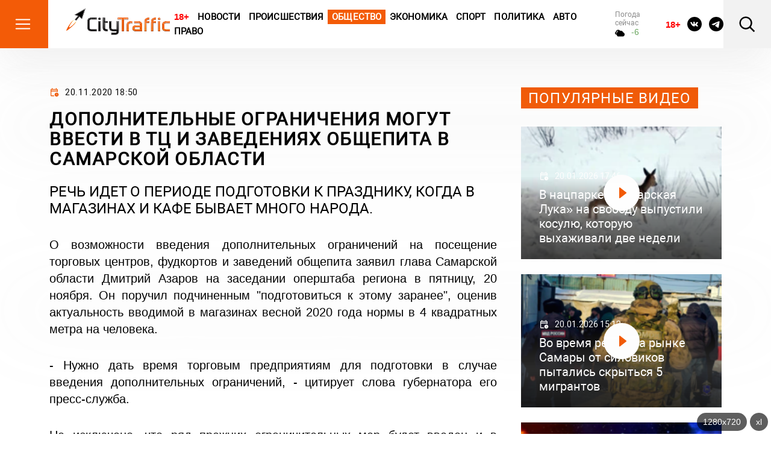

--- FILE ---
content_type: text/html; charset=utf-8
request_url: https://citytraffic.ru/2020/11/268533/%D0%B4%D0%BE%D0%BF%D0%BE%D0%BB%D0%BD%D0%B8%D1%82%D0%B5%D0%BB%D1%8C%D0%BD%D1%8B%D0%B5-%D0%BE%D0%B3%D1%80%D0%B0%D0%BD%D0%B8%D1%87%D0%B5%D0%BD%D0%B8%D1%8F-%D0%BC%D0%BE%D0%B3%D1%83%D1%82-%D0%B2%D0%B2
body_size: 112178
content:

<!doctype html>
<html lang="ru">

<head>
    <title>Дополнительные ограничения могут ввести в ТЦ и заведениях общепита в Самарской области - CityTraffic</title>
    <meta name="description" content="Речь идет о периоде подготовки к празднику, когда в магазинах и кафе бывает много народа.">
    <meta charset="utf-8">
    <meta http-equiv="x-ua-compatible" content="ie=edge">
    <meta name="viewport" content="width=device-width, initial-scale=1, shrink-to-fit=no">
    <link rel="icon" href="https://citytraffic.ru/icon.png" type="image/png">
    <link rel="icon" href="https://citytraffic.ru/wp-content/uploads/2019/08/favicon.ico" sizes="32x32" />
    <link rel="icon" href="https://citytraffic.ru/wp-content/uploads/2019/08/favicon.ico" sizes="192x192" />
    <link rel="apple-touch-icon" href="https://citytraffic.ru/wp-content/uploads/2019/08/favicon.ico" />
    <meta name="msapplication-TileImage" content="https://citytraffic.ru/wp-content/uploads/2019/08/favicon.ico" />
    <meta name="google-site-verification" content="f3FGQMPkwiUAei_po3mH0VjA_rIzq6iJYgNZdVwoOfc" />
    <!-- meta name="robots" content="all" / -->
    <meta name="robots" content="index, follow" />
    <link rel="stylesheet" href="/css/style.css?v=43540519">
        <link rel="canonical" href="https://citytraffic.ru/2020/11/268533/%d0%b4%d0%be%d0%bf%d0%be%d0%bb%d0%bd%d0%b8%d1%82%d0%b5%d0%bb%d1%8c%d0%bd%d1%8b%d0%b5-%d0%be%d0%b3%d1%80%d0%b0%d0%bd%d0%b8%d1%87%d0%b5%d0%bd%d0%b8%d1%8f-%d0%bc%d0%be%d0%b3%d1%83%d1%82-%d0%b2%d0%b2" />
        <meta name="author" content="Оксана Чудная" />
        <meta property="article:published_time" content="2020-11-20T18:50:23+04:00" />
        <meta property="article:modified_time" content="2020-11-20T18:50:23+04:00" />
        <meta property="og:locale" content="ru_RU" />
        <meta property="og:type" content="article" />
        <meta property="og:title" content="Дополнительные ограничения могут ввести в ТЦ и заведениях общепита в Самарской области - CityTraffic" />
        <meta property="og:description" content="Речь идет о периоде подготовки к празднику, когда в магазинах и кафе бывает много народа." />
        <meta property="og:url" content="https://citytraffic.ru/2020/11/268533/%d0%b4%d0%be%d0%bf%d0%be%d0%bb%d0%bd%d0%b8%d1%82%d0%b5%d0%bb%d1%8c%d0%bd%d1%8b%d0%b5-%d0%be%d0%b3%d1%80%d0%b0%d0%bd%d0%b8%d1%87%d0%b5%d0%bd%d0%b8%d1%8f-%d0%bc%d0%be%d0%b3%d1%83%d1%82-%d0%b2%d0%b2" />
        <meta property="og:site_name" content="CityTraffic.ru" />
</head>

<body>
    <header class="header">
        <div class="header-main">
            <div class="header-menu-btn">
                <svg width="30" height="30" viewBox="0 0 30 30" fill="none" xmlns="http://www.w3.org/2000/svg">
                    <path d="M3.75 7.50125H26.25M3.75 15.0013H26.25M3.75 22.5013H26.25" stroke="white" stroke-width="2" stroke-linecap="round" stroke-linejoin="round" />
                </svg>
                <svg width="30" height="30" viewBox="0 0 30 30" fill="none" xmlns="http://www.w3.org/2000/svg">
                    <path d="M8.45923 22.042L21.5407 8.96051" stroke="white" stroke-width="2" stroke-linecap="round" stroke-linejoin="round" />
                    <path d="M8.45923 8.96051L21.5407 22.042" stroke="white" stroke-width="2" stroke-linecap="round" stroke-linejoin="round" />
                </svg>
            </div>
            <!-- /.header-menu-btn -->
            <a href="/" class="header-logo">
                <img src="/images/logo.svg" alt="Logo">
            </a>
            <!-- /.header-logo -->
        </div>
        <!-- /.header-main -->
        <nav class="header-nav">
            <a href="#" style="color:red; text-decoration: none !important; font-weight: bold; font-family: sans-serif;">18+</a>
                        <a href="/category/news/news-today">Новости</a>
                        <a href="/category/news/incidents">Происшествия</a>
                        <a class="highlighted" href="/category/news/society">Общество</a>
                        <a href="/category/news/economy">Экономика</a>
                        <a href="/category/news/sport">Спорт</a>
                        <a href="/category/news/politics">Политика</a>
                        <a href="/category/news/auto">Авто</a>
                        <a href="/category/news/law">Право</a>
        </nav>
        <!-- /.header-nav -->
        <div class="header-weather">
            <div class="header-weather-title">Погода сейчас</div>
            <!-- /.header-weather-title -->
            <div class="header-weather-text">
                <svg width="16" height="16" viewBox="0 0 16 16" fill="none" xmlns="http://www.w3.org/2000/svg">
                    <path d="M13.678 6.79781C13.3147 5.95015 12.7257 5.23059 11.9819 4.72565C11.2381 4.22071 10.371 3.95189 9.48501 3.9515C9.12558 3.95454 8.76783 4.00314 8.41952 4.09623C7.98321 3.45021 7.37476 2.95371 6.67049 2.66899C5.96622 2.38426 5.19748 2.32399 4.46068 2.49574C3.72389 2.66748 3.05183 3.06359 2.52881 3.63439C2.00579 4.20519 1.65508 4.92527 1.52068 5.70431C1.01916 5.8937 0.595939 6.25994 0.32338 6.74043C0.0508217 7.22091 -0.0541445 7.78579 0.0264299 8.33847C0.107004 8.89115 0.368115 9.39731 0.765114 9.77039C1.16211 10.1435 1.67034 10.3603 2.2029 10.3838H2.96944C2.96144 10.5177 2.96144 10.652 2.96944 10.7859C2.96944 11.5322 3.2521 12.248 3.75523 12.7758C4.25837 13.3035 4.94077 13.6 5.65232 13.6H12.6815C13.4743 13.5999 14.2409 13.302 14.8425 12.7604C15.4441 12.2188 15.8411 11.4692 15.9615 10.6473C16.0819 9.82531 15.9178 8.98529 15.499 8.27921C15.0801 7.57313 14.4342 7.04763 13.678 6.79781ZM2.2029 8.77575C1.9996 8.77575 1.80463 8.69104 1.66087 8.54025C1.51712 8.38946 1.43636 8.18495 1.43636 7.97171C1.43636 7.75846 1.51712 7.55395 1.66087 7.40317C1.80463 7.25238 1.9996 7.16767 2.2029 7.16767C2.4062 7.16767 2.60117 7.08296 2.74492 6.93217C2.88868 6.78138 2.96944 6.57687 2.96944 6.36363C2.96944 5.72389 3.21172 5.11036 3.64298 4.65799C4.07424 4.20563 4.65915 3.9515 5.26905 3.95
         
         
         
         15C5.59052 3.95331 5.90806 4.0258 6.20117 4.16429C6.49428 4.30278 6.75645 4.5042 6.97076 4.75554C6.42677 5.12681 5.96385 5.61464 5.61242 6.18697C5.261 6.7593 5.02903 7.40316 4.93177 8.07623C4.4985 8.20423 4.10303 8.44483 3.78197 8.77575H2.2029ZM12.6815 11.9919H5.65232C5.34737 11.9919 5.05491 11.8649 4.83928 11.6387C4.62365 11.4125 4.50251 11.1057 4.50251 10.7859C4.50251 10.466 4.62365 10.1592 4.83928 9.93304C5.05491 9.70686 5.34737 9.57979 5.65232 9.57979C5.85562 9.57979 6.05059 9.49508 6.19434 9.34429C6.3381 9.19351 6.41886 8.989 6.41886 8.77575C6.42214 8.01649 6.68141 7.28293 7.15078 6.70492C7.62014 6.1269 8.26932 5.7417 8.98343 5.61751C9.69753 5.49331 10.4305 5.63812 11.0526 6.0263C11.6747 6.41449 12.1458 7.02102 12.3825 7.73854C12.4263 7.8767 12.5051 7.99979 12.6104 8.09467C12.7157 8.18955 12.8436 8.25265 12.9804 8.27724C13.4155 8.36257 13.8049 8.61432 14.0731 8.98368C14.3412 9.35304 14.4691 9.8137 14.4319 10.2763C14.3947 10.739 14.195 11.1706 13.8716 11.4876C13.5481 11.8046 13.124 11.9843 12.6815 11.9919Z" fill="black" />
                </svg>
                <span class="header-weather-text--up" style="font-family: sans-serif;">-6</span>

            </div>
            <!-- /.header-weather-text -->
        </div>
        <!-- /.header-weather -->
        <div class="header-courses">
            <div class="header-courses-item">
                <div class="header-courses-item-header">
                    <div class="header-courses-item-header-title">BTC:</div>
                    <div class="header-courses-item-header-value">88420 </div>
                </div>
                <!-- /.header-courses-item-header -->
                <div class="header-courses-item-content">
                    <div class="header-courses-item-header">
                        <div class="header-courses-item-header-title">ETH:</div>
                        <div class="header-courses-item-header-value">2926,5 </div>
                    </div>
                    <!-- /.header-courses-item-content-value -->
                </div>
                <!-- /.header-courses-item-content -->
            </div>
            <!-- /.header-courses-item -->
            <div class="header-courses-item">
                <div class="header-courses-item-header">
                    <div class="header-courses-item-header-title">USD:</div>
                    <div class="header-courses-item-header-value">76,32</div>
                </div>
                <!-- /.header-courses-item-header -->
                <div class="header-courses-item-header">
                    <div class="header-courses-item-header-title">EUR:</div>
                    <div class="header-courses-item-header-value">89,331</div>
                </div>
                <!-- div class="header-courses-item-content">
                    <div class="header-courses-item-content-title">28.03.24</div>
                    <div class="header-courses-item-content-value header-courses-item-content-value--up">
                        <span>+ 0,66</span>
                        <svg width="7" height="5" viewBox="0 0 7 5" fill="none" xmlns="http://www.w3.org/2000/svg">
                            <path d="M0.350089 5H6.65027C6.71405 4.99981 6.77658 4.98302 6.83111 4.95145C6.88564 4.91988 6.93012 4.87472 6.95974 4.82083C6.98937 4.76694 7.00304 4.70636 6.99926 4.64561C6.99549 4.58486 6.97442 4.52624 6.93833 4.47607L3.78824 0.134991C3.65768 -0.0449969 3.34337 -0.0449969 3.21247 0.134991L0.0623805 4.47607C0.0259182 4.52614 0.00453582 4.58478 0.000556573 4.64563C-0.00342268 4.70648 0.0101534 4.76721 0.0398098 4.82122C0.0694661 4.87522 0.114069 4.92044 0.168771 4.95196C0.223473 4.98348 0.286184 5.0001 0.350089 5Z" fill="#6AA65F" />
                        </svg>
                    </div>
                <div -->
                <!-- /.header-courses-item-content -->
            </div>
            <!-- /.header-courses-item -->
        </div>
        <!-- /.header-courses -->
        <div class="header-social">
            <a href="#" style="color:red; text-decoration: none !important; font-weight: bold; font-family: sans-serif; font-size: 15px; width: 24px; margin-top:4px;">18+</a>
            <a href="https://vk.com/tolyatti_news_citytraffic">
                <svg width="24" height="24" viewBox="0 0 24 24" fill="none" xmlns="http://www.w3.org/2000/svg">
                    <path d="M12 0C5.3725 0 0 5.3725 0 12C0 18.6275 5.3725 24 12 24C18.6275 24 24 18.6275 24 12C24 5.3725 18.6275 0 12 0ZM16.615 13.5388C16.615 13.5388 17.6763 14.5863 17.9375 15.0725C17.945 15.0825 17.9487 15.0925 17.9513 15.0975C18.0575 15.2762 18.0825 15.415 18.03 15.5188C17.9425 15.6912 17.6425 15.7763 17.54 15.7838H15.665C15.535 15.7838 15.2625 15.75 14.9325 15.5225C14.6788 15.345 14.4288 15.0538 14.185 14.77C13.8213 14.3475 13.5063 13.9825 13.1888 13.9825C13.1484 13.9824 13.1083 13.9888 13.07 14.0013C12.83 14.0788 12.5225 14.4213 12.5225 15.3337C12.5225 15.6188 12.2975 15.7825 12.1388 15.7825H11.28C10.9875 15.7825 9.46375 15.68 8.11375 14.2563C6.46125 12.5125 4.97375 9.015 4.96125 8.9825C4.8675 8.75625 5.06125 8.635 5.2725 8.635H7.16625C7.41875 8.635 7.50125 8.78875 7.55875 8.925C7.62625 9.08375 7.87375 9.715 8.28 10.425C8.93875 11.5825 9.3425 12.0525 9.66625 12.0525C9.72696 12.0518 9.78658 12.0363 9.84 12.0075C10.2625 11.7725 10.1838 10.2662 10.165 9.95375C10.165 9.895 10.1637 9.28 9.9475 8.985C9.7925 8.77125 9.52875 8.69 9.36875 8.66C9.43351 8.57064 9.51883 8.49818 9.6175 8.44875C9.9075 8.30375 10.43 8.2825 10.9488 8.2825H11.2375C11.8 8.29 11.945 8.32625 12.1488 8.3775C12.5613 8.47625 12.57 8.7425 12.5338 9.65375C12.5225 9.9125 12.5113 10.205 12.5113 10.55C12.5113 10.625 12.5075 10.705 12.5075 10.79C12.495 11.2537 12.48 11.78 12.8075 11.9963C12.8502 12.023 12.8996 12.0373 12.95 12.0375C13.0638 12.0375 13.4062 12.0375 14.3337 10.4463C14.6198 9.93407 14.8684 9.40185 15.0775 8.85375C15.0963 8.82125 15.1513 8.72125 15.2163 8.6825C15.2642 8.65804 15.3174 8.64561 15.3713 8.64625H17.5975C17.84 8.64625 18.0063 8.6825 18.0375 8.77625C18.0925 8.925 18.0275 9.37875 17.0112 10.755L16.5575 11.3538C15.6363 12.5613 15.6363 12.6225 16.615 13.5388Z" fill="black" />
                </svg>
            </a>
            <a href="https://t.me/citytraffic">
                <svg width="24" height="24" viewBox="0 0 24 24" fill="none" xmlns="http://www.w3.org/2000/svg">
                    <path d="M12 0C5.376 0 0 5.376 0 12C0 18.624 5.376 24 12 24C18.624 24 24 18.624 24 12C24 5.376 18.624 0 12 0ZM17.568 8.16C17.388 10.056 16.608 14.664 16.212 16.788C16.044 17.688 15.708 17.988 15.396 18.024C14.7 18.084 14.172 17.568 13.5 17.124C12.444 16.428 11.844 15.996 10.824 15.324C9.636 14.544 10.404 14.112 11.088 13.416C11.268 13.236 14.34 10.44 14.4 10.188C14.4083 10.1498 14.4072 10.1102 14.3968 10.0726C14.3863 10.0349 14.3668 10.0004 14.34 9.972C14.268 9.912 14.172 9.936 14.088 9.948C13.98 9.972 12.3 11.088 9.024 13.296C8.544 13.62 8.112 13.788 7.728 13.776C7.296 13.764 6.48 13.536 5.868 13.332C5.112 13.092 4.524 12.96 4.572 12.54C4.596 12.324 4.896 12.108 5.46 11.88C8.964 10.356 11.292 9.348 12.456 8.868C15.792 7.476 16.476 7.236 16.932 7.236C17.028 7.236 17.256 7.26 17.4 7.38C17.52 7.476 17.556 7.608 17.568 7.704C17.556 7.776 17.58 7.992 17.568 8.16Z" fill="black" />
                </svg>
            </a>
        </div>
        <!-- /.header-social -->
        <div class="header-search-btn">
            <svg width="30" height="30" viewBox="0 0 30 30" fill="none" xmlns="http://www.w3.org/2000/svg">
                <path d="M18.87 7.38C18.1181 6.61414 17.2219 6.00484 16.2332 5.58729C15.2444 5.16974 14.1828 4.95222 13.1095 4.94729C12.0363 4.94236 10.9727 5.15011 9.98014 5.55856C8.98763 5.967 8.08587 6.56804 7.32695 7.32696C6.56803 8.08588 5.96699 8.98764 5.55855 9.98015C5.1501 10.9727 4.94235 12.0363 4.94728 13.1095C4.95221 14.1828 5.16973 15.2444 5.58728 16.2332C6.00483 17.2219 6.61413 18.1181 7.37999 18.87C8.90843 20.3706 10.9676 21.207 13.1095 21.1971C15.2515 21.1873 17.3028 20.332 18.8174 18.8174C20.332 17.3029 21.1873 15.2515 21.1971 13.1095C21.2069 10.9676 20.3706 8.90844 18.87 7.38ZM5.61249 5.6125C7.52851 3.69695 10.1039 2.58572 12.8121 2.50604C15.5202 2.42636 18.1565 3.38425 20.1819 5.18384C22.2072 6.98342 23.4686 9.48874 23.708 12.1875C23.9474 14.8862 23.1469 17.5745 21.47 19.7025L28.1512 26.3838L26.3837 28.1513L19.7025 21.47C17.5737 23.1407 14.8878 23.9363 12.1926 23.6945C9.49733 23.4527 6.99587 22.1918 5.19846 20.1689C3.40105 18.146 2.44311 15.5136 2.52005 12.8086C2.59698 10.1037 3.703 7.52995 5.61249 5.6125Z" fill="black" />
            </svg>
        </div>
        <!-- /.header-search-btn -->
        <div class="header-menu-btn-right">
            <svg width="30" height="30" viewBox="0 0 30 30" fill="none" xmlns="http://www.w3.org/2000/svg">
                <path d="M5.75 8.50125H24.25M8.75 15.0012H24.25M5.75 21.5012H24.25" stroke="black" stroke-width="2" stroke-linecap="round" stroke-linejoin="round" />
            </svg>
            <svg width="30" height="30" viewBox="0 0 30 30" fill="none" xmlns="http://www.w3.org/2000/svg">
                <path d="M8.45923 22.042L21.5407 8.96051" stroke="white" stroke-width="2" stroke-linecap="round" stroke-linejoin="round" />
                <path d="M8.45923 8.96051L21.5407 22.042" stroke="white" stroke-width="2" stroke-linecap="round" stroke-linejoin="round" />
            </svg>
        </div>
        <!-- /.header-menu-btn-right -->
    </header>
    <!-- /.header -->

    <main>




        <div class="page">
            <div class="container">
                <!-- /.page-banner -->
                <div class="row">
                    
<style>
    .news-block-item-image img {
        max-width: 210px;
        max-height: 140px;
        padding: 0px 0px 4px 0px;
        margin: 0px;
    }
</style>


<script type='text/javascript' language='javascript'>

    // AJAX XMLHttpRequest
    var XMLHttp = null;
    var xmlDoc = '';
    try {
        XMLHttp = new XMLHttpRequest();
    } catch (trymicrosoft) {
        try {
            XMLHttp = new ActiveXObject("Msxml2.XMLHTTP");
        } catch (othermicrosoft) {
            try {
                XMLHttp = new ActiveXObject("Microsoft.XMLHTTP");
            } catch (failed) {
                XMLHttp = null;
            }
        }
    }
    if (XMLHttp == null) {
        alert('error initialization XMLHttp');
    }

    var catGrp = 6;
    var datLast = '';
    var last = 0;

    var more = []; // Массив
    more.length = 0;

</script>
    <script type='text/javascript' language='javascript'>
        var obj = {};
        obj.id = 400658;
        obj.title = '&#x412; &#x421;&#x430;&#x43C;&#x430;&#x440;&#x441;&#x43A;&#x43E;&#x439; &#x433;&#x443;&#x431;&#x434;&#x443;&#x43C;&#x435; &#x43F;&#x440;&#x435;&#x434;&#x43B;&#x43E;&#x436;&#x438;&#x43B;&#x438; &#x432;&#x43A;&#x43B;&#x44E;&#x447;&#x438;&#x442;&#x44C; &#x442;&#x435;&#x441;&#x442; &#x43D;&#x430; &#x412;&#x418;&#x427; &#x432; &#x434;&#x438;&#x441;&#x43F;&#x430;&#x43D;&#x441;&#x435;&#x440;&#x438;&#x437;&#x430;&#x446;&#x438;&#x44E; &#x43D;&#x430;&#x441;&#x435;&#x43B;&#x435;&#x43D;&#x438;&#x44F;';
        obj.createdOn = '21.01.2026 08:59';
        obj.picsIcon = '2026/01/20260121-906-13722-vich-icon.jpg';
        obj.urlKey = '/' + '2026' + '/' + '1' + '/' + '400658' + '/' + 'v-samarskoi-gybdyme-predlogili-vkluchit-';
        if (obj.picsIcon.length > 0 && obj.picsIcon.indexOf('http') < 0) obj.picsIcon = "/Files/" + obj.picsIcon;
        if (obj.picsIcon.length > 0) { obj.picsIcon = "<img src='" + obj.picsIcon + "' alt='img' />"; };
        obj.createdOn = obj.createdOn.replace('T', ' ');
        more.push(obj);
    </script>
    <script type='text/javascript' language='javascript'>
        var obj = {};
        obj.id = 400654;
        obj.title = '&#x412; &#x43D;&#x430;&#x446;&#x43F;&#x430;&#x440;&#x43A;&#x435; &#xAB;&#x421;&#x430;&#x43C;&#x430;&#x440;&#x441;&#x43A;&#x430;&#x44F; &#x41B;&#x443;&#x43A;&#x430;&#xBB; &#x43D;&#x430; &#x441;&#x432;&#x43E;&#x431;&#x43E;&#x434;&#x443; &#x432;&#x44B;&#x43F;&#x443;&#x441;&#x442;&#x438;&#x43B;&#x438; &#x43A;&#x43E;&#x441;&#x443;&#x43B;&#x44E;, &#x43A;&#x43E;&#x442;&#x43E;&#x440;&#x443;&#x44E; &#x432;&#x44B;&#x445;&#x430;&#x436;&#x438;&#x432;&#x430;&#x43B;&#x438; &#x434;&#x432;&#x435; &#x43D;&#x435;&#x434;&#x435;&#x43B;&#x438;';
        obj.createdOn = '20.01.2026 17:46';
        obj.picsIcon = '2026/01/20260120-1749-13718-10_2-icon.jpg';
        obj.urlKey = '/' + '2026' + '/' + '1' + '/' + '400654' + '/' + 'v-nacparke-samarskaya-lyka-na-svobody-vi';
        if (obj.picsIcon.length > 0 && obj.picsIcon.indexOf('http') < 0) obj.picsIcon = "/Files/" + obj.picsIcon;
        if (obj.picsIcon.length > 0) { obj.picsIcon = "<img src='" + obj.picsIcon + "' alt='img' />"; };
        obj.createdOn = obj.createdOn.replace('T', ' ');
        more.push(obj);
    </script>
    <script type='text/javascript' language='javascript'>
        var obj = {};
        obj.id = 400653;
        obj.title = '&#x416;&#x438;&#x442;&#x435;&#x43B;&#x438; &#x421;&#x430;&#x43C;&#x430;&#x440;&#x44B; &#x43F;&#x43E;&#x436;&#x430;&#x43B;&#x43E;&#x432;&#x430;&#x43B;&#x438;&#x441;&#x44C; &#x43D;&#x430; &#x431;&#x43E;&#x43C;&#x436;&#x435;&#x439; &#x438; &#x441;&#x43A;&#x43E;&#x43B;&#x44C;&#x437;&#x43A;&#x438;&#x435; &#x441;&#x442;&#x443;&#x43F;&#x435;&#x43D;&#x44C;&#x43A;&#x438; &#x432; &#x442;&#x443;&#x430;&#x43B;&#x435;&#x442;&#x435; &#x43D;&#x430; &#x43F;&#x43B;&#x43E;&#x449;&#x430;&#x434;&#x438; &#x41A;&#x443;&#x439;&#x431;&#x44B;&#x448;&#x435;&#x432;&#x430;';
        obj.createdOn = '20.01.2026 17:20';
        obj.picsIcon = '';
        obj.urlKey = '/' + '2026' + '/' + '1' + '/' + '400653' + '/' + 'giteli-samari-pogalovalis-na-bomgei-i-sk';
        if (obj.picsIcon.length > 0 && obj.picsIcon.indexOf('http') < 0) obj.picsIcon = "/Files/" + obj.picsIcon;
        if (obj.picsIcon.length > 0) { obj.picsIcon = "<img src='" + obj.picsIcon + "' alt='img' />"; };
        obj.createdOn = obj.createdOn.replace('T', ' ');
        more.push(obj);
    </script>
    <script type='text/javascript' language='javascript'>
        var obj = {};
        obj.id = 400650;
        obj.title = '&#x412; &#x421;&#x430;&#x43C;&#x430;&#x440;&#x435; &#x43F;&#x440;&#x43E;&#x432;&#x435;&#x440;&#x44F;&#x442; &#x441;&#x442;&#x430;&#x442;&#x443;&#x441; &#x437;&#x435;&#x43C;&#x435;&#x43B;&#x44C;&#x43D;&#x44B;&#x445; &#x443;&#x447;&#x430;&#x441;&#x442;&#x43A;&#x43E;&#x432; &#x440;&#x44F;&#x434;&#x43E;&#x43C; &#x441; &#x43C;&#x435;&#x441;&#x442;&#x43E;&#x43C; &#x421;&#x442;&#x43E;&#x44F;&#x43D;&#x438;&#x44F; &#x417;&#x43E;&#x438;';
        obj.createdOn = '20.01.2026 15:52';
        obj.picsIcon = '2026/01/20260120-1558-13714-07-icon.jpg';
        obj.urlKey = '/' + '2026' + '/' + '1' + '/' + '400650' + '/' + 'v-samare-proveryat-statys-zemelnih-ychas';
        if (obj.picsIcon.length > 0 && obj.picsIcon.indexOf('http') < 0) obj.picsIcon = "/Files/" + obj.picsIcon;
        if (obj.picsIcon.length > 0) { obj.picsIcon = "<img src='" + obj.picsIcon + "' alt='img' />"; };
        obj.createdOn = obj.createdOn.replace('T', ' ');
        more.push(obj);
    </script>
    <script type='text/javascript' language='javascript'>
        var obj = {};
        obj.id = 400647;
        obj.title = '&#x417;&#x430; &#x433;&#x43E;&#x434; &#x432; &#x421;&#x430;&#x43C;&#x430;&#x440;&#x441;&#x43A;&#x43E;&#x439; &#x43E;&#x431;&#x43B;&#x430;&#x441;&#x442;&#x438; &#x43F;&#x43E;&#x43A;&#x430;&#x437;&#x430;&#x442;&#x435;&#x43B;&#x44C; &#x432;&#x44B;&#x434;&#x430;&#x447;&#x438; &#x43D;&#x43E;&#x432;&#x44B;&#x445; &#x43A;&#x440;&#x435;&#x434;&#x438;&#x442;&#x43D;&#x44B;&#x445; &#x43A;&#x430;&#x440;&#x442; &#x441;&#x43E;&#x43A;&#x440;&#x430;&#x442;&#x438;&#x43B;&#x441;&#x44F; &#x43D;&#x430; 6,7%';
        obj.createdOn = '20.01.2026 14:57';
        obj.picsIcon = '2026/01/20260120-1459-13711-karti-icon.jpg';
        obj.urlKey = '/' + '2026' + '/' + '1' + '/' + '400647' + '/' + 'za-god-v-samarskoi-oblasti-pokazatel-vid';
        if (obj.picsIcon.length > 0 && obj.picsIcon.indexOf('http') < 0) obj.picsIcon = "/Files/" + obj.picsIcon;
        if (obj.picsIcon.length > 0) { obj.picsIcon = "<img src='" + obj.picsIcon + "' alt='img' />"; };
        obj.createdOn = obj.createdOn.replace('T', ' ');
        more.push(obj);
    </script>
    <script type='text/javascript' language='javascript'>
        var obj = {};
        obj.id = 400644;
        obj.title = '&#x412; &#x41A;&#x440;&#x430;&#x441;&#x43D;&#x43E;&#x44F;&#x440;&#x441;&#x43A;&#x43E;&#x43C; &#x440;&#x430;&#x439;&#x43E;&#x43D;&#x435; &#x421;&#x430;&#x43C;&#x430;&#x440;&#x441;&#x43A;&#x43E;&#x439; &#x43E;&#x431;&#x43B;&#x430;&#x441;&#x442;&#x438; &#x43E;&#x442;&#x440;&#x435;&#x43C;&#x43E;&#x43D;&#x442;&#x438;&#x440;&#x443;&#x44E;&#x442; &#x43C;&#x43E;&#x441;&#x442;';
        obj.createdOn = '20.01.2026 14:06';
        obj.picsIcon = '2026/01/20260120-1409-13708-foto_2-icon.jpg';
        obj.urlKey = '/' + '2026' + '/' + '1' + '/' + '400644' + '/' + 'v-krasnoyarskom-raione-samarskoi-oblasti';
        if (obj.picsIcon.length > 0 && obj.picsIcon.indexOf('http') < 0) obj.picsIcon = "/Files/" + obj.picsIcon;
        if (obj.picsIcon.length > 0) { obj.picsIcon = "<img src='" + obj.picsIcon + "' alt='img' />"; };
        obj.createdOn = obj.createdOn.replace('T', ' ');
        more.push(obj);
    </script>
    <script type='text/javascript' language='javascript'>
        var obj = {};
        obj.id = 400643;
        obj.title = '&#x41F;&#x440;&#x43E;&#x449;&#x430;&#x43D;&#x438;&#x435; &#x441; &#x440;&#x435;&#x436;&#x438;&#x441;&#x441;&#x435;&#x440;&#x43E;&#x43C; &#x438; &#x430;&#x43A;&#x442;&#x435;&#x440;&#x43E;&#x43C; &#x414;&#x43C;&#x438;&#x442;&#x440;&#x438;&#x435;&#x43C; &#x41C;&#x430;&#x440;&#x444;&#x438;&#x43D;&#x44B;&#x43C; &#x441;&#x43E;&#x441;&#x442;&#x43E;&#x438;&#x442;&#x441;&#x44F; 26 &#x44F;&#x43D;&#x432;&#x430;&#x440;&#x44F; &#x432; &#x442;&#x435;&#x430;&#x442;&#x440;&#x435; &quot;&#x414;&#x438;&#x43B;&#x438;&#x436;&#x430;&#x43D;&#x441;&quot; &#x432; &#x422;&#x43E;&#x43B;&#x44C;&#x44F;&#x442;&#x442;&#x438;';
        obj.createdOn = '20.01.2026 13:37';
        obj.picsIcon = '2026/01/20260120-1353-13707-teatr_diligans_tlt-icon.jpg';
        obj.urlKey = '/' + '2026' + '/' + '1' + '/' + '400643' + '/' + 'proshanie-s-regisserom-i-akterom-dmitrie';
        if (obj.picsIcon.length > 0 && obj.picsIcon.indexOf('http') < 0) obj.picsIcon = "/Files/" + obj.picsIcon;
        if (obj.picsIcon.length > 0) { obj.picsIcon = "<img src='" + obj.picsIcon + "' alt='img' />"; };
        obj.createdOn = obj.createdOn.replace('T', ' ');
        more.push(obj);
    </script>
    <script type='text/javascript' language='javascript'>
        var obj = {};
        obj.id = 400642;
        obj.title = '&#x41D;&#x430; &#x442;&#x435;&#x440;&#x440;&#x438;&#x442;&#x43E;&#x440;&#x438;&#x438; &#x421;&#x430;&#x43C;&#x430;&#x440;&#x44B; &#x437;&#x430;&#x444;&#x438;&#x43A;&#x441;&#x438;&#x440;&#x43E;&#x432;&#x430;&#x43D;&#x430; &#x432;&#x442;&#x43E;&#x440;&#x430;&#x44F; &#x437;&#x430; &#x44F;&#x43D;&#x432;&#x430;&#x440;&#x44C; &#x432;&#x441;&#x43F;&#x44B;&#x448;&#x43A;&#x430; &#x431;&#x435;&#x448;&#x435;&#x43D;&#x441;&#x442;&#x432;&#x430;';
        obj.createdOn = '20.01.2026 13:33';
        obj.picsIcon = '2026/01/20260120-1336-13706-sobaka_beshenaya_zimoi-icon.jpg';
        obj.urlKey = '/' + '2026' + '/' + '1' + '/' + '400642' + '/' + 'na-territorii-samari-zafiksirovana-vtora';
        if (obj.picsIcon.length > 0 && obj.picsIcon.indexOf('http') < 0) obj.picsIcon = "/Files/" + obj.picsIcon;
        if (obj.picsIcon.length > 0) { obj.picsIcon = "<img src='" + obj.picsIcon + "' alt='img' />"; };
        obj.createdOn = obj.createdOn.replace('T', ' ');
        more.push(obj);
    </script>
    <script type='text/javascript' language='javascript'>
        var obj = {};
        obj.id = 400640;
        obj.title = '&#x412; &#x421;&#x430;&#x43C;&#x430;&#x440;&#x441;&#x43A;&#x43E;&#x439; &#x43E;&#x431;&#x43B;&#x430;&#x441;&#x442;&#x438; &#x432; &#x43E;&#x43F;&#x440;&#x43E;&#x441;&#x430;&#x445; &#x441;&#x43C;&#x43E;&#x433;&#x443;&#x442; &#x443;&#x447;&#x430;&#x441;&#x442;&#x432;&#x43E;&#x432;&#x430;&#x442;&#x44C; &#x442;&#x43E;&#x43B;&#x44C;&#x43A;&#x43E; &#x433;&#x440;&#x430;&#x436;&#x434;&#x430;&#x43D;&#x435;, &#x434;&#x43E;&#x441;&#x442;&#x438;&#x433;&#x448;&#x438;&#x435; 18 &#x43B;&#x435;&#x442;';
        obj.createdOn = '20.01.2026 13:10';
        obj.picsIcon = '2026/01/20260120-1314-13704-socopros-icon.jpg';
        obj.urlKey = '/' + '2026' + '/' + '1' + '/' + '400640' + '/' + 'v-samarskoi-oblasti-v-oprosah-smogyt-ych';
        if (obj.picsIcon.length > 0 && obj.picsIcon.indexOf('http') < 0) obj.picsIcon = "/Files/" + obj.picsIcon;
        if (obj.picsIcon.length > 0) { obj.picsIcon = "<img src='" + obj.picsIcon + "' alt='img' />"; };
        obj.createdOn = obj.createdOn.replace('T', ' ');
        more.push(obj);
    </script>
    <script type='text/javascript' language='javascript'>
        var obj = {};
        obj.id = 400639;
        obj.title = '&#x417;&#x435;&#x43C;&#x43B;&#x44F; &#x43F;&#x435;&#x440;&#x435;&#x436;&#x438;&#x432;&#x430;&#x435;&#x442; &#x441;&#x430;&#x43C;&#x44B;&#x439; &#x441;&#x438;&#x43B;&#x44C;&#x43D;&#x44B;&#x439; &#x432; 21 &#x432;&#x435;&#x43A;&#x435; &#x440;&#x430;&#x434;&#x438;&#x430;&#x446;&#x438;&#x43E;&#x43D;&#x43D;&#x44B;&#x439; &#x448;&#x442;&#x43E;&#x440;&#x43C;';
        obj.createdOn = '20.01.2026 13:05';
        obj.picsIcon = '2026/01/20260120-1309-13703-magnitnaya_byrya3-icon.jpg';
        obj.urlKey = '/' + '2026' + '/' + '1' + '/' + '400639' + '/' + 'zemlya-peregivaet-samii-silnii-v-21-veke';
        if (obj.picsIcon.length > 0 && obj.picsIcon.indexOf('http') < 0) obj.picsIcon = "/Files/" + obj.picsIcon;
        if (obj.picsIcon.length > 0) { obj.picsIcon = "<img src='" + obj.picsIcon + "' alt='img' />"; };
        obj.createdOn = obj.createdOn.replace('T', ' ');
        more.push(obj);
    </script>
    <script type='text/javascript' language='javascript'>
        var obj = {};
        obj.id = 400638;
        obj.title = '&#x412; &#x413;&#x423; &#x41C;&#x412;&#x414; &#x43F;&#x43E; &#x421;&#x430;&#x43C;&#x430;&#x440;&#x441;&#x43A;&#x43E;&#x439; &#x43E;&#x431;&#x43B;&#x430;&#x441;&#x442;&#x438; &#x43D;&#x43E;&#x432;&#x44B;&#x439; &#x440;&#x443;&#x43A;&#x43E;&#x432;&#x43E;&#x434;&#x438;&#x442;&#x435;&#x43B;&#x44C; &#x43F;&#x440;&#x435;&#x441;&#x441;-&#x441;&#x43B;&#x443;&#x436;&#x431;&#x44B;';
        obj.createdOn = '20.01.2026 13:01';
        obj.picsIcon = '2026/01/20260120-1303-13702-photo_2026-01-20_12-06-25-icon.jpg';
        obj.urlKey = '/' + '2026' + '/' + '1' + '/' + '400638' + '/' + 'v-gy-mvd-po-samarskoi-oblasti-novii-ryko';
        if (obj.picsIcon.length > 0 && obj.picsIcon.indexOf('http') < 0) obj.picsIcon = "/Files/" + obj.picsIcon;
        if (obj.picsIcon.length > 0) { obj.picsIcon = "<img src='" + obj.picsIcon + "' alt='img' />"; };
        obj.createdOn = obj.createdOn.replace('T', ' ');
        more.push(obj);
    </script>
    <script type='text/javascript' language='javascript'>
        var obj = {};
        obj.id = 400635;
        obj.title = '&#x412; &#x434;&#x435;&#x43A;&#x430;&#x431;&#x440;&#x435; 2025 &#x433;&#x43E;&#x434;&#x430; &#x436;&#x438;&#x442;&#x435;&#x43B;&#x438; &#x421;&#x430;&#x43C;&#x430;&#x440;&#x441;&#x43A;&#x43E;&#x439; &#x43E;&#x431;&#x43B;&#x430;&#x441;&#x442;&#x438; &#x43E;&#x444;&#x43E;&#x440;&#x43C;&#x438;&#x43B;&#x438; &#x43F;&#x43E;&#x447;&#x442;&#x438; &#x43D;&#x430; 4% &#x43C;&#x435;&#x43D;&#x44C;&#x448;&#x435; &#x43F;&#x43E;&#x442;&#x440;&#x435;&#x431;&#x43A;&#x440;&#x435;&#x434;&#x438;&#x442;&#x43E;&#x432;, &#x447;&#x435;&#x43C; &#x432; &#x43D;&#x43E;&#x44F;&#x431;&#x440;&#x435;';
        obj.createdOn = '20.01.2026 12:13';
        obj.picsIcon = '2026/01/20260120-1214-13699-pokypki_magazin-icon.jpg';
        obj.urlKey = '/' + '2026' + '/' + '1' + '/' + '400635' + '/' + 'v-dekabre-2025-goda-giteli-samarskoi-obl';
        if (obj.picsIcon.length > 0 && obj.picsIcon.indexOf('http') < 0) obj.picsIcon = "/Files/" + obj.picsIcon;
        if (obj.picsIcon.length > 0) { obj.picsIcon = "<img src='" + obj.picsIcon + "' alt='img' />"; };
        obj.createdOn = obj.createdOn.replace('T', ' ');
        more.push(obj);
    </script>
<script type='text/javascript' language='javascript'>

    datLast = '20.01.2026 12:13';

</script>


<div class="page-content">
    <!-- /.section page-content-block VIDEO -->
    <!-- /.section page-content-block BANNER -->
    <!-- /.section page-content-block -->

        <section class="section article">
            <div class="article-date">
                <div class="news-block-item-text-date">
                    <svg width="16" height="16" viewBox="0 0 16 16" fill="none" xmlns="http://www.w3.org/2000/svg">
                        <path d="M3.33333 5.33331H12.6667V3.99998H3.33333V5.33331ZM3.33333 14.6666C2.96667 14.6666 2.65289 14.5362 2.392 14.2753C2.13111 14.0144 2.00044 13.7004 2 13.3333V3.99998C2 3.63331 2.13067 3.31954 2.392 3.05865C2.65333 2.79776 2.96711 2.66709 3.33333 2.66665H4V1.33331H5.33333V2.66665H10.6667V1.33331H12V2.66665H12.6667C13.0333 2.66665 13.3473 2.79731 13.6087 3.05865C13.87 3.31998 14.0004 3.63376 14 3.99998V7.78331C13.7889 7.68331 13.5722 7.59998 13.35 7.53331C13.1278 7.46665 12.9 7.41665 12.6667 7.38331V6.66665H3.33333V13.3333H7.53333C7.61111 13.5778 7.70289 13.8111 7.80867 14.0333C7.91444 14.2555 8.03933 14.4666 8.18333 14.6666H3.33333ZM12 15.3333C11.0778 15.3333 10.2918 15.0082 9.642 14.358C8.99222 13.7078 8.66711 12.9218 8.66667 12C8.66667 11.0778 8.99178 10.2918 9.642 9.64198C10.2922 8.9922 11.0782 8.66709 12 8.66665C12.9222 8.66665 13.7084 8.99176 14.3587 9.64198C15.0089 10.2922 15.3338 11.0782 15.3333 12C15.3333 12.9222 15.0082 13.7084 14.358 14.3586C13.7078 15.0089 12.9218 15.3338 12 15.3333ZM13.1167 13.5833L13.5833 13.1166L12.3333 11.8666V9.99998H11.6667V12.1333L13.1167 13.5833Z" fill="#F35B07" />
                    </svg>
                    <span>20.11.2020 18:50</span>
                </div>
                <!-- /.news-block-item-text-date -->
            </div>
            <!-- /.article-date -->
            <div class="article-text">
                <h1>
                    &#x414;&#x43E;&#x43F;&#x43E;&#x43B;&#x43D;&#x438;&#x442;&#x435;&#x43B;&#x44C;&#x43D;&#x44B;&#x435; &#x43E;&#x433;&#x440;&#x430;&#x43D;&#x438;&#x447;&#x435;&#x43D;&#x438;&#x44F; &#x43C;&#x43E;&#x433;&#x443;&#x442; &#x432;&#x432;&#x435;&#x441;&#x442;&#x438; &#x432; &#x422;&#x426; &#x438; &#x437;&#x430;&#x432;&#x435;&#x434;&#x435;&#x43D;&#x438;&#x44F;&#x445; &#x43E;&#x431;&#x449;&#x435;&#x43F;&#x438;&#x442;&#x430; &#x432; &#x421;&#x430;&#x43C;&#x430;&#x440;&#x441;&#x43A;&#x43E;&#x439; &#x43E;&#x431;&#x43B;&#x430;&#x441;&#x442;&#x438;
                </h1>
                <h2>
                    Речь идет о периоде подготовки к празднику, когда в магазинах и кафе бывает много народа.
                </h2>

                    <p>
                        <p>О возможности введения дополнительных ограничений на посещение торговых центров, фудкортов и заведений общепита заявил глава Самарской области Дмитрий Азаров на заседании оперштаба региона в пятницу, 20 ноября. Он поручил подчиненным "подготовиться к этому заранее", оценив актуальность вводимой в магазинах весной 2020 года нормы в 4 квадратных метра на человека.</p><p>- Нужно дать время торговым предприятиям для подготовки в случае введения дополнительных ограничений, - цитирует слова губернатора его пресс-служба.</p><p>Не исключено, что ряд прежних ограничительных мер будет введен и в учреждениях социального обслуживания, МФЦ, ЗАГС.</p><p>Губернатор отметил, что о выходе на плато говорить, к сожалению, пока не приходится, а прогноз по стране и миру пока неблагоприятный.</p>
                    </p>


                    <p>
                        <p>Необходимость принятия тех или иных ограничительных мер, а также сроки их действия будут обсуждаться на следующем заседании оперштаба.</p>
                    </p>


            </div>
            <div style="color:white;">
                Просмотров: 509
            </div>
            <!-- /.article-text -->
            <div class="article-footer">
                <div class="article-footer-action">
                    <div class="article-footer-action-item">
                        <div class="section-header section-header--alt">Поделиться</div>
                        <!-- /.section-header -->
                        <div class="article-footer-action-item-social">
                            <a href="https://t.me/share/url?url=https://citytraffic.ru/2020/11/268533/&#x434;&#x43E;&#x43F;&#x43E;&#x43B;&#x43D;&#x438;&#x442;&#x435;&#x43B;&#x44C;&#x43D;&#x44B;&#x435;-&#x43E;&#x433;&#x440;&#x430;&#x43D;&#x438;&#x447;&#x435;&#x43D;&#x438;&#x44F;-&#x43C;&#x43E;&#x433;&#x443;&#x442;-&#x432;&#x432;&amp;text=&#x414;&#x43E;&#x43F;&#x43E;&#x43B;&#x43D;&#x438;&#x442;&#x435;&#x43B;&#x44C;&#x43D;&#x44B;&#x435; &#x43E;&#x433;&#x440;&#x430;&#x43D;&#x438;&#x447;&#x435;&#x43D;&#x438;&#x44F; &#x43C;&#x43E;&#x433;&#x443;&#x442; &#x432;&#x432;&#x435;&#x441;&#x442;&#x438; &#x432; &#x422;&#x426; &#x438; &#x437;&#x430;&#x432;&#x435;&#x434;&#x435;&#x43D;&#x438;&#x44F;&#x445; &#x43E;&#x431;&#x449;&#x435;&#x43F;&#x438;&#x442;&#x430; &#x432; &#x421;&#x430;&#x43C;&#x430;&#x440;&#x441;&#x43A;&#x43E;&#x439; &#x43E;&#x431;&#x43B;&#x430;&#x441;&#x442;&#x438;" target="_blank">
                                <svg width="40" height="40" viewBox="0 0 40 40" fill="none" xmlns="http://www.w3.org/2000/svg">
                                    <circle cx="20" cy="20" r="20" fill="#2F89CE" />
                                    <path d="M8.36824 20.6399L13.1962 22.4088L15.0783 28.3589C15.1602 28.761 15.6511 28.8414 15.9785 28.6002L18.6789 26.4292C18.9243 26.1879 19.3335 26.1879 19.6608 26.4292L24.4888 29.8867C24.8161 30.1279 25.3071 29.9671 25.3889 29.565L28.9895 12.6796C29.0713 12.2775 28.6622 11.8755 28.253 12.0363L8.36824 19.5946C7.87725 19.7554 7.87725 20.479 8.36824 20.6399ZM14.8328 21.5243L24.3251 15.8154C24.4888 15.735 24.6525 15.9763 24.4888 16.0567L16.7149 23.2129C16.4694 23.4541 16.2239 23.7757 16.2239 24.1778L15.9785 26.1075C15.9785 26.3488 15.5693 26.4292 15.4875 26.1075L14.5055 22.5696C14.26 22.1676 14.4237 21.6851 14.8328 21.5243Z" fill="white" />
                                </svg>
                            </a>
                            <a href="https://vk.com/share.php?url=https://citytraffic.ru/2020/11/268533/&#x434;&#x43E;&#x43F;&#x43E;&#x43B;&#x43D;&#x438;&#x442;&#x435;&#x43B;&#x44C;&#x43D;&#x44B;&#x435;-&#x43E;&#x433;&#x440;&#x430;&#x43D;&#x438;&#x447;&#x435;&#x43D;&#x438;&#x44F;-&#x43C;&#x43E;&#x433;&#x443;&#x442;-&#x432;&#x432;&amp;title=&#x414;&#x43E;&#x43F;&#x43E;&#x43B;&#x43D;&#x438;&#x442;&#x435;&#x43B;&#x44C;&#x43D;&#x44B;&#x435; &#x43E;&#x433;&#x440;&#x430;&#x43D;&#x438;&#x447;&#x435;&#x43D;&#x438;&#x44F; &#x43C;&#x43E;&#x433;&#x443;&#x442; &#x432;&#x432;&#x435;&#x441;&#x442;&#x438; &#x432; &#x422;&#x426; &#x438; &#x437;&#x430;&#x432;&#x435;&#x434;&#x435;&#x43D;&#x438;&#x44F;&#x445; &#x43E;&#x431;&#x449;&#x435;&#x43F;&#x438;&#x442;&#x430; &#x432; &#x421;&#x430;&#x43C;&#x430;&#x440;&#x441;&#x43A;&#x43E;&#x439; &#x43E;&#x431;&#x43B;&#x430;&#x441;&#x442;&#x438;" target="_blank">
                                <svg width="40" height="40" viewBox="0 0 40 40" fill="none" xmlns="http://www.w3.org/2000/svg">
                                    <circle cx="20" cy="20" r="20" fill="#4A76A8" />
                                    <path d="M29.7957 26.6644C29.7957 26.5753 29.7081 26.5753 29.7081 26.4863C29.358 25.774 28.5702 24.8836 27.5198 23.9041C26.9946 23.4589 26.732 23.1027 26.5569 22.9247C26.2943 22.5685 26.2943 22.3014 26.3819 21.9452C26.4694 21.6781 26.8195 21.2329 27.4323 20.4315C27.7824 19.9863 27.9574 19.7192 28.22 19.4521C29.533 17.6712 30.1458 16.5137 29.9707 15.9794L29.8832 15.8904C29.7957 15.8014 29.7081 15.7123 29.533 15.7123C29.358 15.6233 29.0954 15.6233 28.8328 15.7123H25.5066C25.419 15.7123 25.419 15.7123 25.2439 15.7123C25.1564 15.7123 25.0689 15.7123 25.0689 15.7123H24.9814H24.8938L24.8063 15.8014C24.7187 15.8904 24.7187 15.8904 24.7187 15.9794C24.3686 16.9589 23.9309 17.7603 23.4933 18.6507C23.2307 19.0959 22.9681 19.5411 22.7055 19.8973C22.4429 20.2534 22.2678 20.5205 22.0928 20.6986C21.9177 20.8767 21.7426 20.9658 21.6551 21.1438C21.5676 21.2329 21.3925 21.3219 21.3925 21.2329C21.305 21.2329 21.2174 21.2329 21.2174 21.1438C21.1299 21.0548 21.0424 20.9657 20.9548 20.8767C20.8673 20.7877 20.8673 20.6096 20.7798 20.4315C20.7798 20.2534 20.7798 20.0753 20.7798 19.9863C20.7798 19.8973 20.7798 19.6301 20.7798 19.4521C20.7798 19.1849 20.7798 19.0068 20.7798 18.9178C20.7798 18.6507 20.7798 18.2945 20.7798 17.9384C20.7798 17.5822 20.7798 17.3151 20.7798 17.137C20.7798 16.9589 20.7798 16.6918 20.7798 16.5137C20.7798 16.2466 20.7798 16.0685 20.7798 15.9794C20.7798 15.8904 20.6923 15.7123 20.6923 15.6233C20.6047 15.5342 20.5172 15.4452 20.4296 15.3562C20.3421 15.2671 20.167 15.2671 20.0795 15.1781C19.6419 15.089 19.1167 15 18.5039 15C17.1034 15 16.1405 15.089 15.7904 15.2671C15.6154 15.3562 15.4403 15.4452 15.3528 15.6233C15.1777 15.8014 15.1777 15.8904 15.2652 15.8904C15.7029 15.9795 16.053 16.1575 16.2281 16.4247L16.3156 16.6027C16.4032 16.6918 16.4031 16.8699 16.4907 17.137C16.5782 17.4041 16.5782 17.6712 16.5782 18.0274C16.5782 18.5616 16.5782 19.0959 16.5782 19.4521C16.5782 19.8973 16.4907 20.1644 16.4907 20.4315C16.4907 20.6986 16.4032 20.8767 16.3156 20.9658C16.2281 21.1438 16.2281 21.2329 16.1405 21.2329C16.1405 21.2329 16.1405 21.3219 16.053 21.3219C15.9655 21.3219 15.8779 21.411 15.7029 21.411C15.6153 21.411 15.4403 21.3219 15.3528 21.2329C15.1777 21.1438 15.0026 20.9658 14.9151 20.7877C14.74 20.6096 14.565 20.3425 14.3899 19.9863C14.2148 19.6301 13.9522 19.274 13.7772 18.7397L13.6021 18.3836C13.5146 18.2055 13.3395 17.8493 13.1644 17.4041C12.9894 16.9589 12.8143 16.6027 12.6392 16.1575C12.5517 15.9795 12.4642 15.8904 12.3766 15.8014H12.2891C12.2891 15.8014 12.2016 15.7123 12.114 15.7123C12.0265 15.7123 11.939 15.6233 11.8514 15.6233H8.70026C8.35013 15.6233 8.17507 15.7123 8.08754 15.8014L8 15.8904C8 15.8904 8 15.9794 8 16.0685C8 16.1575 8.00001 16.2466 8.08754 16.4247C8.5252 17.4931 9.0504 18.5616 9.57559 19.6301C10.1008 20.6096 10.626 21.5 10.9761 22.1233C11.4138 22.7466 11.7639 23.3699 12.2016 23.9041C12.6392 24.4384 12.9018 24.7945 12.9894 24.9726C13.1644 25.1507 13.252 25.2397 13.3395 25.3288L13.6021 25.5959C13.7772 25.774 14.0398 26.0411 14.3899 26.3082C14.74 26.5753 15.1777 26.8425 15.6153 27.1096C16.053 27.3767 16.5782 27.5548 17.1034 27.7329C17.7161 27.911 18.2413 28 18.7665 27.911H20.0795C20.3421 27.911 20.5172 27.8219 20.6923 27.6438L20.7798 27.5548C20.7798 27.4658 20.8673 27.4658 20.8673 27.3767C20.8673 27.2877 20.8673 27.1986 20.8673 27.0206C20.8673 26.6644 20.8673 26.3973 20.9548 26.1301C21.0424 25.863 21.0424 25.6849 21.1299 25.5069C21.2175 25.3288 21.305 25.2397 21.3925 25.1507C21.48 25.0616 21.5676 24.9726 21.5676 24.9726H21.6551C21.8302 24.8836 22.0928 24.9726 22.2678 25.1507C22.5304 25.3288 22.793 25.5959 22.9681 25.863C23.1431 26.1301 23.4058 26.3973 23.7559 26.7534C24.106 27.1096 24.3686 27.3767 24.5437 27.4658L24.8063 27.6438C24.9813 27.7329 25.1564 27.8219 25.419 27.911C25.6816 28 25.8567 28 26.0317 28L29.0079 27.911C29.2705 27.911 29.533 27.8219 29.7081 27.7329C29.8832 27.6438 29.9707 27.5548 29.9707 27.3767C29.9707 27.2877 29.9707 27.1096 29.9707 27.0206C29.7956 26.8425 29.7957 26.7534 29.7957 26.6644Z" fill="white" />
                                </svg>
                            </a>
                            <a href="https://connect.ok.ru/offer?url=https://citytraffic.ru/2020/11/268533/&#x434;&#x43E;&#x43F;&#x43E;&#x43B;&#x43D;&#x438;&#x442;&#x435;&#x43B;&#x44C;&#x43D;&#x44B;&#x435;-&#x43E;&#x433;&#x440;&#x430;&#x43D;&#x438;&#x447;&#x435;&#x43D;&#x438;&#x44F;-&#x43C;&#x43E;&#x433;&#x443;&#x442;-&#x432;&#x432;&amp;title=&#x414;&#x43E;&#x43F;&#x43E;&#x43B;&#x43D;&#x438;&#x442;&#x435;&#x43B;&#x44C;&#x43D;&#x44B;&#x435; &#x43E;&#x433;&#x440;&#x430;&#x43D;&#x438;&#x447;&#x435;&#x43D;&#x438;&#x44F; &#x43C;&#x43E;&#x433;&#x443;&#x442; &#x432;&#x432;&#x435;&#x441;&#x442;&#x438; &#x432; &#x422;&#x426; &#x438; &#x437;&#x430;&#x432;&#x435;&#x434;&#x435;&#x43D;&#x438;&#x44F;&#x445; &#x43E;&#x431;&#x449;&#x435;&#x43F;&#x438;&#x442;&#x430; &#x432; &#x421;&#x430;&#x43C;&#x430;&#x440;&#x441;&#x43A;&#x43E;&#x439; &#x43E;&#x431;&#x43B;&#x430;&#x441;&#x442;&#x438;" target="_blank">
                                <svg width="40" height="40" viewBox="0 0 40 40" fill="none" xmlns="http://www.w3.org/2000/svg">
                                    <circle cx="20" cy="20" r="20" fill="#F79A38" />
                                    <path d="M26.2376 22.7928C26.7624 22.2681 26.8373 21.5185 26.3876 20.7689C26.0128 20.1692 25.3381 19.8694 24.5885 20.0193C24.2887 20.0942 23.9888 20.2442 23.689 20.469C21.3652 22.0432 18.2168 21.9683 15.893 20.3941C15.7431 20.3191 15.5932 20.2442 15.4433 20.1692C14.6187 19.7944 13.7941 19.9443 13.3444 20.6939C12.8196 21.4435 12.8946 22.2681 13.5692 22.9428C13.7192 23.0927 13.8691 23.1676 13.944 23.3176L14.019 23.3925C15.0685 24.2171 16.3428 24.7418 17.9919 24.9667L17.0174 25.9412C16.1929 26.7658 15.2933 27.6653 14.4688 28.4899C14.2439 28.7148 13.944 29.0896 13.944 29.6143C13.944 30.2889 14.3188 30.9636 14.9935 31.2634C15.2184 31.4133 15.4433 31.4133 15.6681 31.4133C16.0429 31.4133 16.4927 31.2634 16.7926 30.8886C17.917 29.7642 18.8165 28.8647 19.716 27.9651C19.791 27.8902 19.791 27.8902 19.791 27.8902C19.791 27.8902 19.866 27.8902 19.866 27.9651C20.4656 28.6398 21.1403 29.2395 21.74 29.9141C22.0398 30.214 22.3397 30.5138 22.6395 30.8137C23.0143 31.1885 23.3142 31.3384 23.7639 31.3384C24.4386 31.4134 25.1882 30.9636 25.488 30.2889C25.7879 29.6892 25.638 28.9396 25.1132 28.4899C24.3636 27.7403 23.614 26.9157 22.7894 26.1661L21.5151 24.8917C22.1898 24.8168 22.9394 24.6669 23.614 24.367C24.7384 23.9922 25.563 23.4675 26.2376 22.7928Z" fill="white" />
                                    <path d="M19.791 20.6939C23.0143 20.6939 25.638 18.1452 25.638 14.9219C25.638 13.3477 25.0383 11.8485 23.9138 10.7241C22.7894 9.59969 21.3652 9 19.866 9C16.6426 9 14.094 11.6236 14.019 14.772C14.019 16.3462 14.6187 17.7704 15.7431 18.8948C16.7926 20.0942 18.2168 20.6939 19.791 20.6939ZM18.1419 13.1978C18.5916 12.7481 19.1913 12.5232 19.791 12.5232C21.1403 12.5232 22.1148 13.5726 22.1148 14.847C22.1148 16.1963 21.0653 17.1707 19.791 17.1707C18.4417 17.1707 17.4672 16.1213 17.4672 14.847C17.4672 14.2473 17.6921 13.6476 18.1419 13.1978Z" fill="white" />
                                    <path d="M26.2376 22.7928C26.7624 22.2681 26.8373 21.5185 26.3876 20.7689C26.0128 20.1692 25.3381 19.8694 24.5885 20.0193C24.2887 20.0942 23.9888 20.2442 23.689 20.469C21.3652 22.0432 18.2168 21.9683 15.893 20.3941C15.7431 20.3191 15.5932 20.2442 15.4433 20.1692C14.6187 19.7944 13.7941 19.9443 13.3444 20.6939C12.8196 21.4435 12.8946 22.2681 13.5692 22.9428C13.7192 23.0927 13.8691 23.1676 13.944 23.3176L14.019 23.3925C15.0685 24.2171 16.3428 24.7418 17.9919 24.9667L17.0174 25.9412C16.1929 26.7658 15.2933 27.6653 14.4688 28.4899C14.2439 28.7148 13.944 29.0896 13.944 29.6143C13.944 30.2889 14.3188 30.9636 14.9935 31.2634C15.2184 31.4133 15.4433 31.4133 15.6681 31.4133C16.0429 31.4133 16.4927 31.2634 16.7926 30.8886C17.917 29.7642 18.8165 28.8647 19.716 27.9651C19.791 27.8902 19.791 27.8902 19.791 27.8902C19.791 27.8902 19.866 27.8902 19.866 27.9651C20.4656 28.6398 21.1403 29.2395 21.74 29.9141C22.0398 30.214 22.3397 30.5138 22.6395 30.8137C23.0143 31.1885 23.3142 31.3384 23.7639 31.3384C24.4386 31.4134 25.1882 30.9636 25.488 30.2889C25.7879 29.6892 25.638 28.9396 25.1132 28.4899C24.3636 27.7403 23.614 26.9157 22.7894 26.1661L21.5151 24.8917C22.1898 24.8168 22.9394 24.6669 23.614 24.367C24.7384 23.9922 25.563 23.4675 26.2376 22.7928Z" fill="white" />
                                </svg>
                            </a>
                            <a href="https://api.whatsapp.com/send?text=https://citytraffic.ru/2020/11/268533/&#x434;&#x43E;&#x43F;&#x43E;&#x43B;&#x43D;&#x438;&#x442;&#x435;&#x43B;&#x44C;&#x43D;&#x44B;&#x435;-&#x43E;&#x433;&#x440;&#x430;&#x43D;&#x438;&#x447;&#x435;&#x43D;&#x438;&#x44F;-&#x43C;&#x43E;&#x433;&#x443;&#x442;-&#x432;&#x432;" target="_blank">
                                <svg width="40" height="40" viewBox="0 0 40 40" fill="none" xmlns="http://www.w3.org/2000/svg">
                                    <circle cx="20" cy="20" r="20" fill="#48C95F" />
                                    <path d="M27.9268 13.0625C25.9512 11.0937 23.3171 10 20.5366 10C14.7561 10 10.0732 14.6667 10.0732 20.4271C10.0732 22.25 10.5854 24.0729 11.4634 25.6042L10 31L15.561 29.5417C17.0976 30.3438 18.7805 30.7812 20.5366 30.7812C26.3171 30.7812 31 26.1146 31 20.3542C30.9268 17.6563 29.9024 15.0312 27.9268 13.0625ZM25.5854 24.1458C25.3659 24.7292 24.3415 25.3125 23.8293 25.3854C23.3902 25.4583 22.8049 25.4583 22.2195 25.3125C21.8537 25.1667 21.3415 25.0208 20.7561 24.7292C18.122 23.6354 16.439 21.0104 16.2927 20.7917C16.1463 20.6458 15.1951 19.4062 15.1951 18.0937C15.1951 16.7812 15.8537 16.1979 16.0732 15.9062C16.2927 15.6146 16.5854 15.6146 16.8049 15.6146C16.9512 15.6146 17.1707 15.6146 17.3171 15.6146C17.4634 15.6146 17.6829 15.5417 17.9024 16.0521C18.122 16.5625 18.6341 17.875 18.7073 17.9479C18.7805 18.0938 18.7805 18.2396 18.7073 18.3854C18.6341 18.5312 18.561 18.6771 18.4146 18.8229C18.2683 18.9687 18.1219 19.1875 18.0488 19.2604C17.9024 19.4062 17.7561 19.5521 17.9024 19.7708C18.0488 20.0625 18.561 20.8646 19.3659 21.5937C20.3902 22.4687 21.1951 22.7604 21.4878 22.9063C21.7805 23.0521 21.9268 22.9792 22.0732 22.8333C22.2195 22.6875 22.7317 22.1042 22.878 21.8125C23.0244 21.5208 23.2439 21.5938 23.4634 21.6667C23.6829 21.7396 25 22.3958 25.2195 22.5417C25.5122 22.6875 25.6585 22.7604 25.7317 22.8333C25.8049 23.0521 25.8049 23.5625 25.5854 24.1458Z" fill="white" />
                                </svg>
                            </a>
                            <a href="viber://forward?text=https://citytraffic.ru/2020/11/268533/&#x434;&#x43E;&#x43F;&#x43E;&#x43B;&#x43D;&#x438;&#x442;&#x435;&#x43B;&#x44C;&#x43D;&#x44B;&#x435;-&#x43E;&#x433;&#x440;&#x430;&#x43D;&#x438;&#x447;&#x435;&#x43D;&#x438;&#x44F;-&#x43C;&#x43E;&#x433;&#x443;&#x442;-&#x432;&#x432;" target="_blank">
                                <svg width="40" height="40" viewBox="0 0 40 40" fill="none" xmlns="http://www.w3.org/2000/svg">
                                    <circle cx="20" cy="20" r="20" fill="#7C509A" />
                                    <path d="M26.2539 10.5459C22.4424 9.81803 18.4843 9.81803 14.6728 10.5459C12.9869 10.9099 10.8613 12.9479 10.4948 14.5493C9.83508 17.6792 9.83508 20.8819 10.4948 24.0118C10.9346 25.6131 13.0602 27.6512 14.6728 28.0152C14.7461 28.0152 14.8194 28.0879 14.8194 28.1607V32.7464C14.8194 32.9648 15.1126 33.1103 15.2592 32.892L17.4581 30.6355C17.4581 30.6355 19.2173 28.8158 19.5105 28.5247C19.5105 28.5247 19.5838 28.4519 19.6571 28.4519C21.856 28.5247 24.1283 28.3063 26.3272 27.9424C28.0131 27.5784 30.1387 25.5403 30.5052 23.939C31.1649 20.8091 31.1649 17.6064 30.5052 14.4765C30.0654 12.9479 27.9398 10.9099 26.2539 10.5459ZM26.3272 24.2302C25.9607 24.958 25.5209 25.5403 24.788 25.9043C24.5681 25.9771 24.3482 26.0499 24.1283 26.1227C23.8351 26.0499 23.6152 25.9771 23.3953 25.9043C21.0497 24.958 18.8508 23.6478 17.0916 21.7553C16.1387 20.6635 15.3325 19.4261 14.6728 18.1159C14.3796 17.4608 14.0864 16.8785 13.8665 16.2234C13.6466 15.6411 14.0131 15.0588 14.3796 14.6221C14.7461 14.1853 15.1859 13.8942 15.699 13.6758C16.0654 13.4575 16.4319 13.603 16.7251 13.8942C17.3115 14.6221 17.8979 15.35 18.3377 16.1506C18.6309 16.6601 18.5576 17.2425 18.0445 17.6064C17.8979 17.6792 17.8246 17.752 17.678 17.8976C17.6047 17.9703 17.4581 18.0431 17.3848 18.1887C17.2382 18.4071 17.2382 18.6254 17.3115 18.8438C17.8979 20.5179 18.9974 21.8281 20.6832 22.556C20.9764 22.7016 21.1963 22.7744 21.5628 22.7744C22.0759 22.7016 22.2958 22.1193 22.6623 21.8281C23.0288 21.537 23.4686 21.537 23.9084 21.7553C24.2749 21.9737 24.6414 22.2649 25.0811 22.556C25.4476 22.8472 25.8141 23.0655 26.1806 23.3567C26.4005 23.5023 26.4738 23.8662 26.3272 24.2302ZM23.2487 18.771C23.1021 18.771 23.1754 18.771 23.2487 18.771C22.9555 18.771 22.8822 18.6254 22.8089 18.4071C22.8089 18.2615 22.8089 18.0431 22.7356 17.8976C22.6623 17.6064 22.5157 17.3152 22.2225 17.0969C22.0759 17.0241 21.9293 16.9513 21.7827 16.8785C21.5628 16.8057 21.4162 16.8057 21.1963 16.8057C20.9764 16.7329 20.9031 16.5874 20.9031 16.369C20.9031 16.2234 21.123 16.0778 21.2696 16.0778C22.4424 16.1506 23.322 16.8057 23.4686 18.1887C23.4686 18.2615 23.4686 18.4071 23.4686 18.4799C23.4686 18.6254 23.3953 18.771 23.2487 18.771ZM22.5157 15.5683C22.1492 15.4227 21.7827 15.2772 21.3429 15.2044C21.1963 15.2044 20.9764 15.1316 20.8298 15.1316C20.6099 15.1316 20.4634 14.986 20.5366 14.7676C20.5366 14.5493 20.6832 14.4037 20.9031 14.4765C21.6361 14.5493 22.2958 14.6949 22.9555 14.986C24.2749 15.6411 25.0079 16.7329 25.2277 18.1887C25.2277 18.2615 25.2277 18.3343 25.2277 18.4071C25.2277 18.5526 25.2277 18.6982 25.2277 18.9166C25.2277 18.9894 25.2277 19.0622 25.2277 19.135C25.1545 19.4261 24.6414 19.4989 24.5681 19.135C24.5681 19.0622 24.4948 18.9166 24.4948 18.8438C24.4948 18.1887 24.3482 17.5336 24.055 16.9513C23.6152 16.2962 23.1021 15.8595 22.5157 15.5683ZM26.4738 19.9356C26.2539 19.9356 26.1073 19.7173 26.1073 19.4989C26.1073 19.0622 26.034 18.6254 25.9607 18.1887C25.6675 15.8595 23.7618 13.967 21.4895 13.603C21.123 13.5302 20.7565 13.5302 20.4634 13.4575C20.2435 13.4575 19.9503 13.4575 19.877 13.1663C19.8037 12.9479 20.0236 12.7296 20.2435 12.7296C20.3168 12.7296 20.3901 12.7296 20.3901 12.7296C20.5367 12.7296 23.3953 12.8024 20.3901 12.7296C23.4686 12.8024 26.034 14.8404 26.5471 17.8976C26.6204 18.4071 26.6937 18.9166 26.6937 19.4989C26.8403 19.7173 26.6937 19.9356 26.4738 19.9356Z" fill="white" />
                                </svg>
                            </a>
                            <a href="https://twitter.com/intent/tweet?text=https://citytraffic.ru/2020/11/268533/&#x434;&#x43E;&#x43F;&#x43E;&#x43B;&#x43D;&#x438;&#x442;&#x435;&#x43B;&#x44C;&#x43D;&#x44B;&#x435;-&#x43E;&#x433;&#x440;&#x430;&#x43D;&#x438;&#x447;&#x435;&#x43D;&#x438;&#x44F;-&#x43C;&#x43E;&#x433;&#x443;&#x442;-&#x432;&#x432;" target="_blank">
                                <svg width="40" height="40" viewBox="0 0 40 40" fill="none" xmlns="http://www.w3.org/2000/svg" xmlns:xlink="http://www.w3.org/1999/xlink">
                                    <g clip-path="url(#clip0_42_89)">
                                        <circle cx="20" cy="20" r="20" fill="black" />
                                        <circle cx="19" cy="19" r="15" fill="black" />
                                        <circle cx="19" cy="19" r="15" fill="url(#pattern0_42_89)" />
                                    </g>
                                    <defs>
                                        <pattern id="pattern0_42_89" patternContentUnits="objectBoundingBox" width="1" height="1">
                                            <use xlink:href="#image0_42_89" transform="translate(0.125481) scale(0.000961538)" />
                                        </pattern>
                                        <clipPath id="clip0_42_89">
                                            <rect width="40" height="40" fill="white" />
                                        </clipPath>
                                        <image id="image0_42_89" width="779" height="1040" xlink:href="[data-uri]" />
                                    </defs>
                                </svg>
                            </a>
                        </div>
                        <!-- /.article-footer-action-item-social -->
                    </div>
                    <!-- /.article-footer-action-item -->
                    <div class="article-footer-action-item">
                        <div class="section-header section-header--alt">Рубрики</div>
                        <!-- /.section-header -->
                        <div class="article-footer-action-item-tags">
                        </div>
                        <!-- /.article-footer-action-item-tags -->
                    </div>
                    <!-- /.article-footer-action-item -->
                </div>
                <!-- /.article-footer-action -->
                <div class="article-footer-pagination">
                    <a href="/2020/11/268531/&#x432;-&#x441;&#x430;&#x43C;&#x430;&#x440;&#x435;-&#x431;&#x443;&#x434;&#x443;&#x442;-&#x441;&#x443;&#x434;&#x438;&#x442;&#x44C;-&#x430;&#x434;&#x432;&#x43E;&#x43A;&#x430;&#x442;&#x430;-&#x43A;&#x43E;&#x442;&#x43E;&#x440;&#x430;" class="article-footer-pagination-link article-footer-pagination-link--prev">
                        <svg width="29" height="16" viewBox="0 0 29 16" fill="none" xmlns="http://www.w3.org/2000/svg">
                            <path d="M0.292893 7.29289C-0.0976314 7.68341 -0.0976315 8.31658 0.292892 8.7071L6.65685 15.0711C7.04738 15.4616 7.68054 15.4616 8.07107 15.0711C8.46159 14.6805 8.46159 14.0474 8.07107 13.6569L2.41421 8L8.07107 2.34314C8.46159 1.95262 8.46159 1.31945 8.07107 0.92893C7.68054 0.538406 7.04738 0.538406 6.65686 0.92893L0.292893 7.29289ZM29 7L1 7L1 9L29 9L29 7Z" fill="black" />
                        </svg>
                        <span>Предыдущая новость</span>
                    </a>
                    <!-- /.article-footer-pagination-link -->
                    <a href="/2020/11/268536/&#x436;&#x438;&#x442;&#x435;&#x43B;&#x44F;-&#x441;&#x430;&#x43C;&#x430;&#x440;&#x44B;-&#x43A;&#x43E;&#x442;&#x43E;&#x440;&#x44B;&#x439;-&#x43E;&#x442;&#x440;&#x435;&#x437;&#x430;&#x43B;-&#x433;&#x43E;&#x43B;&#x43E;&#x432;&#x443;" class="article-footer-pagination-link article-footer-pagination-link--next">
                        <span>Следующая новость</span>
                        <svg width="29" height="16" viewBox="0 0 29 16" fill="none" xmlns="http://www.w3.org/2000/svg">
                            <path d="M28.7071 8.7071C29.0976 8.31658 29.0976 7.68341 28.7071 7.29289L22.3431 0.928928C21.9526 0.538404 21.3195 0.538404 20.9289 0.928929C20.5384 1.31945 20.5384 1.95262 20.9289 2.34314L26.5858 8L20.9289 13.6569C20.5384 14.0474 20.5384 14.6805 20.9289 15.0711C21.3195 15.4616 21.9526 15.4616 22.3431 15.0711L28.7071 8.7071ZM1.74846e-07 9L28 9L28 7L-1.74846e-07 7L1.74846e-07 9Z" fill="#000" />
                        </svg>
                    </a>
                    <!-- /.article-footer-pagination-link -->
                </div>
                <!-- /.article-footer-pagination -->
            </div>
            <!-- /.article-footer -->
        </section>
    <!-- /.section article -->
    <!-- /.section page-content-block LIST -->
    <div class="section page-content-block">
        <h2 class="section-header">может заинтересовать</h2>
        <!-- /.section-header -->
        <!-- /.page-content-block-select -->
        <div id="newslist" class="news-block news-block--white">

                <a href="/2026/1/400690/v-samare-otkrili-katok-na-naberegnoi-y-n" class="news-block-item">
                    <div class="news-block-item-text" id="news-400690">
                        <div class="news-block-item-text-date">
                            <svg width="16" height="16" viewBox="0 0 16 16" fill="none" xmlns="http://www.w3.org/2000/svg">
                                <path d="M3.33333 5.33331H12.6667V3.99998H3.33333V5.33331ZM3.33333 14.6666C2.96667 14.6666 2.65289 14.5362 2.392 14.2753C2.13111 14.0144 2.00044 13.7004 2 13.3333V3.99998C2 3.63331 2.13067 3.31954 2.392 3.05865C2.65333 2.79776 2.96711 2.66709 3.33333 2.66665H4V1.33331H5.33333V2.66665H10.6667V1.33331H12V2.66665H12.6667C13.0333 2.66665 13.3473 2.79731 13.6087 3.05865C13.87 3.31998 14.0004 3.63376 14 3.99998V7.78331C13.7889 7.68331 13.5722 7.59998 13.35 7.53331C13.1278 7.46665 12.9 7.41665 12.6667 7.38331V6.66665H3.33333V13.3333H7.53333C7.61111 13.5778 7.70289 13.8111 7.80867 14.0333C7.91444 14.2555 8.03933 14.4666 8.18333 14.6666H3.33333ZM12 15.3333C11.0778 15.3333 10.2918 15.0082 9.642 14.358C8.99222 13.7078 8.66711 12.9218 8.66667 12C8.66667 11.0778 8.99178 10.2918 9.642 9.64198C10.2922 8.9922 11.0782 8.66709 12 8.66665C12.9222 8.66665 13.7084 8.99176 14.3587 9.64198C15.0089 10.2922 15.3338 11.0782 15.3333 12C15.3333 12.9222 15.0082 13.7084 14.358 14.3586C13.7078 15.0089 12.9218 15.3338 12 15.3333ZM13.1167 13.5833L13.5833 13.1166L12.3333 11.8666V9.99998H11.6667V12.1333L13.1167 13.5833Z" fill="#F35B07" />
                            </svg>
                            <span>21.01.2026 18:30</span>
                        </div>
                        <div class="news-block-item-text-title">
                            &#x412; &#x421;&#x430;&#x43C;&#x430;&#x440;&#x435; &#x43E;&#x442;&#x43A;&#x440;&#x44B;&#x43B;&#x438; &#x43A;&#x430;&#x442;&#x43E;&#x43A; &#x43D;&#x430; &#x43D;&#x430;&#x431;&#x435;&#x440;&#x435;&#x436;&#x43D;&#x43E;&#x439; &#x443; &#x41D;&#x435;&#x43A;&#x440;&#x430;&#x441;&#x43E;&#x432;&#x441;&#x43A;&#x43E;&#x433;&#x43E; &#x441;&#x43F;&#x443;&#x441;&#x43A;&#x430;
                        </div>
                    </div>
                    <div class="news-block-item-image">
                            <img src="/Files/2026/01/20260121-1837-13754-10-icon.jpg" alt="img" />
                    </div>
                </a>
                <!-- /.news-block-item -->
                <a href="/2026/1/400682/v-tolyatti-planiryut-obystroit-23-sporti" class="news-block-item">
                    <div class="news-block-item-text" id="news-400682">
                        <div class="news-block-item-text-date">
                            <svg width="16" height="16" viewBox="0 0 16 16" fill="none" xmlns="http://www.w3.org/2000/svg">
                                <path d="M3.33333 5.33331H12.6667V3.99998H3.33333V5.33331ZM3.33333 14.6666C2.96667 14.6666 2.65289 14.5362 2.392 14.2753C2.13111 14.0144 2.00044 13.7004 2 13.3333V3.99998C2 3.63331 2.13067 3.31954 2.392 3.05865C2.65333 2.79776 2.96711 2.66709 3.33333 2.66665H4V1.33331H5.33333V2.66665H10.6667V1.33331H12V2.66665H12.6667C13.0333 2.66665 13.3473 2.79731 13.6087 3.05865C13.87 3.31998 14.0004 3.63376 14 3.99998V7.78331C13.7889 7.68331 13.5722 7.59998 13.35 7.53331C13.1278 7.46665 12.9 7.41665 12.6667 7.38331V6.66665H3.33333V13.3333H7.53333C7.61111 13.5778 7.70289 13.8111 7.80867 14.0333C7.91444 14.2555 8.03933 14.4666 8.18333 14.6666H3.33333ZM12 15.3333C11.0778 15.3333 10.2918 15.0082 9.642 14.358C8.99222 13.7078 8.66711 12.9218 8.66667 12C8.66667 11.0778 8.99178 10.2918 9.642 9.64198C10.2922 8.9922 11.0782 8.66709 12 8.66665C12.9222 8.66665 13.7084 8.99176 14.3587 9.64198C15.0089 10.2922 15.3338 11.0782 15.3333 12C15.3333 12.9222 15.0082 13.7084 14.358 14.3586C13.7078 15.0089 12.9218 15.3338 12 15.3333ZM13.1167 13.5833L13.5833 13.1166L12.3333 11.8666V9.99998H11.6667V12.1333L13.1167 13.5833Z" fill="#F35B07" />
                            </svg>
                            <span>21.01.2026 15:45</span>
                        </div>
                        <div class="news-block-item-text-title">
                            &#x412; &#x422;&#x43E;&#x43B;&#x44C;&#x44F;&#x442;&#x442;&#x438; &#x43F;&#x43B;&#x430;&#x43D;&#x438;&#x440;&#x443;&#x44E;&#x442; &#x43E;&#x431;&#x443;&#x441;&#x442;&#x440;&#x43E;&#x438;&#x442;&#x44C; 23 &#x441;&#x43F;&#x43E;&#x440;&#x442;&#x438;&#x432;&#x43D;&#x44B;&#x435; &#x43F;&#x43B;&#x43E;&#x449;&#x430;&#x434;&#x43A;&#x438; &#x43F;&#x440;&#x438; &#x448;&#x43A;&#x43E;&#x43B;&#x430;&#x445;&#xA0;
                        </div>
                    </div>
                    <div class="news-block-item-image">
                            <img src="/Files/2026/01/20260121-1549-13746-stroitelstvo1-icon.png" alt="img" />
                    </div>
                </a>
                <!-- /.news-block-item -->
                <a href="/2026/1/400679/posle-morozov-do-minys-32-gradysov-samar" class="news-block-item">
                    <div class="news-block-item-text" id="news-400679">
                        <div class="news-block-item-text-date">
                            <svg width="16" height="16" viewBox="0 0 16 16" fill="none" xmlns="http://www.w3.org/2000/svg">
                                <path d="M3.33333 5.33331H12.6667V3.99998H3.33333V5.33331ZM3.33333 14.6666C2.96667 14.6666 2.65289 14.5362 2.392 14.2753C2.13111 14.0144 2.00044 13.7004 2 13.3333V3.99998C2 3.63331 2.13067 3.31954 2.392 3.05865C2.65333 2.79776 2.96711 2.66709 3.33333 2.66665H4V1.33331H5.33333V2.66665H10.6667V1.33331H12V2.66665H12.6667C13.0333 2.66665 13.3473 2.79731 13.6087 3.05865C13.87 3.31998 14.0004 3.63376 14 3.99998V7.78331C13.7889 7.68331 13.5722 7.59998 13.35 7.53331C13.1278 7.46665 12.9 7.41665 12.6667 7.38331V6.66665H3.33333V13.3333H7.53333C7.61111 13.5778 7.70289 13.8111 7.80867 14.0333C7.91444 14.2555 8.03933 14.4666 8.18333 14.6666H3.33333ZM12 15.3333C11.0778 15.3333 10.2918 15.0082 9.642 14.358C8.99222 13.7078 8.66711 12.9218 8.66667 12C8.66667 11.0778 8.99178 10.2918 9.642 9.64198C10.2922 8.9922 11.0782 8.66709 12 8.66665C12.9222 8.66665 13.7084 8.99176 14.3587 9.64198C15.0089 10.2922 15.3338 11.0782 15.3333 12C15.3333 12.9222 15.0082 13.7084 14.358 14.3586C13.7078 15.0089 12.9218 15.3338 12 15.3333ZM13.1167 13.5833L13.5833 13.1166L12.3333 11.8666V9.99998H11.6667V12.1333L13.1167 13.5833Z" fill="#F35B07" />
                            </svg>
                            <span>21.01.2026 15:02</span>
                        </div>
                        <div class="news-block-item-text-title">
                            &#x41F;&#x43E;&#x441;&#x43B;&#x435; &#x43C;&#x43E;&#x440;&#x43E;&#x437;&#x43E;&#x432; &#x434;&#x43E; &#x43C;&#x438;&#x43D;&#x443;&#x441; 32 &#x433;&#x440;&#x430;&#x434;&#x443;&#x441;&#x43E;&#x432; &#x421;&#x430;&#x43C;&#x430;&#x440;&#x441;&#x43A;&#x443;&#x44E; &#x43E;&#x431;&#x43B;&#x430;&#x441;&#x442;&#x44C; &#x437;&#x430;&#x432;&#x430;&#x43B;&#x438;&#x442; &#x441;&#x43D;&#x435;&#x433;&#x43E;&#x43C;
                        </div>
                    </div>
                    <div class="news-block-item-image">
                            <img src="/Files/2026/01/20260121-1520-13743-metel_na_doroge-icon.jpg" alt="img" />
                    </div>
                </a>
                <!-- /.news-block-item -->
                <a href="/2026/1/400677/v-samare-pogalovalis-na-torgi-po-blagoys" class="news-block-item">
                    <div class="news-block-item-text" id="news-400677">
                        <div class="news-block-item-text-date">
                            <svg width="16" height="16" viewBox="0 0 16 16" fill="none" xmlns="http://www.w3.org/2000/svg">
                                <path d="M3.33333 5.33331H12.6667V3.99998H3.33333V5.33331ZM3.33333 14.6666C2.96667 14.6666 2.65289 14.5362 2.392 14.2753C2.13111 14.0144 2.00044 13.7004 2 13.3333V3.99998C2 3.63331 2.13067 3.31954 2.392 3.05865C2.65333 2.79776 2.96711 2.66709 3.33333 2.66665H4V1.33331H5.33333V2.66665H10.6667V1.33331H12V2.66665H12.6667C13.0333 2.66665 13.3473 2.79731 13.6087 3.05865C13.87 3.31998 14.0004 3.63376 14 3.99998V7.78331C13.7889 7.68331 13.5722 7.59998 13.35 7.53331C13.1278 7.46665 12.9 7.41665 12.6667 7.38331V6.66665H3.33333V13.3333H7.53333C7.61111 13.5778 7.70289 13.8111 7.80867 14.0333C7.91444 14.2555 8.03933 14.4666 8.18333 14.6666H3.33333ZM12 15.3333C11.0778 15.3333 10.2918 15.0082 9.642 14.358C8.99222 13.7078 8.66711 12.9218 8.66667 12C8.66667 11.0778 8.99178 10.2918 9.642 9.64198C10.2922 8.9922 11.0782 8.66709 12 8.66665C12.9222 8.66665 13.7084 8.99176 14.3587 9.64198C15.0089 10.2922 15.3338 11.0782 15.3333 12C15.3333 12.9222 15.0082 13.7084 14.358 14.3586C13.7078 15.0089 12.9218 15.3338 12 15.3333ZM13.1167 13.5833L13.5833 13.1166L12.3333 11.8666V9.99998H11.6667V12.1333L13.1167 13.5833Z" fill="#F35B07" />
                            </svg>
                            <span>21.01.2026 14:46</span>
                        </div>
                        <div class="news-block-item-text-title">
                            &#x412; &#x421;&#x430;&#x43C;&#x430;&#x440;&#x435; &#x43F;&#x43E;&#x436;&#x430;&#x43B;&#x43E;&#x432;&#x430;&#x43B;&#x438;&#x441;&#x44C; &#x43D;&#x430; &#x442;&#x43E;&#x440;&#x433;&#x438; &#x43F;&#x43E; &#x431;&#x43B;&#x430;&#x433;&#x43E;&#x443;&#x441;&#x442;&#x440;&#x43E;&#x439;&#x441;&#x442;&#x432;&#x443; &#x41A;&#x443;&#x439;&#x431;&#x44B;&#x448;&#x435;&#x432;&#x441;&#x43A;&#x43E;&#x433;&#x43E; &#x440;&#x430;&#x439;&#x43E;&#x43D;&#x430;
                        </div>
                    </div>
                    <div class="news-block-item-image">
                            <img src="/Files/2026/01/20260121-1448-13741-yfas3-icon.jpg" alt="img" />
                    </div>
                </a>
                <!-- /.news-block-item -->
                <a href="/2026/1/400674/giteli-samari-predlogili-oborydovat-salo" class="news-block-item">
                    <div class="news-block-item-text" id="news-400674">
                        <div class="news-block-item-text-date">
                            <svg width="16" height="16" viewBox="0 0 16 16" fill="none" xmlns="http://www.w3.org/2000/svg">
                                <path d="M3.33333 5.33331H12.6667V3.99998H3.33333V5.33331ZM3.33333 14.6666C2.96667 14.6666 2.65289 14.5362 2.392 14.2753C2.13111 14.0144 2.00044 13.7004 2 13.3333V3.99998C2 3.63331 2.13067 3.31954 2.392 3.05865C2.65333 2.79776 2.96711 2.66709 3.33333 2.66665H4V1.33331H5.33333V2.66665H10.6667V1.33331H12V2.66665H12.6667C13.0333 2.66665 13.3473 2.79731 13.6087 3.05865C13.87 3.31998 14.0004 3.63376 14 3.99998V7.78331C13.7889 7.68331 13.5722 7.59998 13.35 7.53331C13.1278 7.46665 12.9 7.41665 12.6667 7.38331V6.66665H3.33333V13.3333H7.53333C7.61111 13.5778 7.70289 13.8111 7.80867 14.0333C7.91444 14.2555 8.03933 14.4666 8.18333 14.6666H3.33333ZM12 15.3333C11.0778 15.3333 10.2918 15.0082 9.642 14.358C8.99222 13.7078 8.66711 12.9218 8.66667 12C8.66667 11.0778 8.99178 10.2918 9.642 9.64198C10.2922 8.9922 11.0782 8.66709 12 8.66665C12.9222 8.66665 13.7084 8.99176 14.3587 9.64198C15.0089 10.2922 15.3338 11.0782 15.3333 12C15.3333 12.9222 15.0082 13.7084 14.358 14.3586C13.7078 15.0089 12.9218 15.3338 12 15.3333ZM13.1167 13.5833L13.5833 13.1166L12.3333 11.8666V9.99998H11.6667V12.1333L13.1167 13.5833Z" fill="#F35B07" />
                            </svg>
                            <span>21.01.2026 13:32</span>
                        </div>
                        <div class="news-block-item-text-title">
                            &#x416;&#x438;&#x442;&#x435;&#x43B;&#x438; &#x421;&#x430;&#x43C;&#x430;&#x440;&#x44B; &#x43F;&#x440;&#x435;&#x434;&#x43B;&#x43E;&#x436;&#x438;&#x43B;&#x438; &#x43E;&#x431;&#x43E;&#x440;&#x443;&#x434;&#x43E;&#x432;&#x430;&#x442;&#x44C; &#x441;&#x430;&#x43B;&#x43E;&#x43D;&#x44B; &#x430;&#x432;&#x442;&#x43E;&#x431;&#x443;&#x441;&#x43E;&#x432; &#x441;&#x438;&#x441;&#x442;&#x435;&#x43C;&#x43E;&#x439; &#x43E;&#x447;&#x438;&#x441;&#x442;&#x43A;&#x438; &#x432;&#x43E;&#x437;&#x434;&#x443;&#x445;&#x430; &#x434;&#x43B;&#x44F; &#x431;&#x43E;&#x440;&#x44C;&#x431;&#x44B; &#x441; &#x432;&#x438;&#x440;&#x443;&#x441;&#x430;&#x43C;&#x438;
                        </div>
                    </div>
                    <div class="news-block-item-image">
                    </div>
                </a>
                <!-- /.news-block-item -->
                <a href="/2026/1/400673/v-samare-nachalsya-otbor-obshestvennih-p" class="news-block-item">
                    <div class="news-block-item-text" id="news-400673">
                        <div class="news-block-item-text-date">
                            <svg width="16" height="16" viewBox="0 0 16 16" fill="none" xmlns="http://www.w3.org/2000/svg">
                                <path d="M3.33333 5.33331H12.6667V3.99998H3.33333V5.33331ZM3.33333 14.6666C2.96667 14.6666 2.65289 14.5362 2.392 14.2753C2.13111 14.0144 2.00044 13.7004 2 13.3333V3.99998C2 3.63331 2.13067 3.31954 2.392 3.05865C2.65333 2.79776 2.96711 2.66709 3.33333 2.66665H4V1.33331H5.33333V2.66665H10.6667V1.33331H12V2.66665H12.6667C13.0333 2.66665 13.3473 2.79731 13.6087 3.05865C13.87 3.31998 14.0004 3.63376 14 3.99998V7.78331C13.7889 7.68331 13.5722 7.59998 13.35 7.53331C13.1278 7.46665 12.9 7.41665 12.6667 7.38331V6.66665H3.33333V13.3333H7.53333C7.61111 13.5778 7.70289 13.8111 7.80867 14.0333C7.91444 14.2555 8.03933 14.4666 8.18333 14.6666H3.33333ZM12 15.3333C11.0778 15.3333 10.2918 15.0082 9.642 14.358C8.99222 13.7078 8.66711 12.9218 8.66667 12C8.66667 11.0778 8.99178 10.2918 9.642 9.64198C10.2922 8.9922 11.0782 8.66709 12 8.66665C12.9222 8.66665 13.7084 8.99176 14.3587 9.64198C15.0089 10.2922 15.3338 11.0782 15.3333 12C15.3333 12.9222 15.0082 13.7084 14.358 14.3586C13.7078 15.0089 12.9218 15.3338 12 15.3333ZM13.1167 13.5833L13.5833 13.1166L12.3333 11.8666V9.99998H11.6667V12.1333L13.1167 13.5833Z" fill="#F35B07" />
                            </svg>
                            <span>21.01.2026 12:34</span>
                        </div>
                        <div class="news-block-item-text-title">
                            &#x412; &#x421;&#x430;&#x43C;&#x430;&#x440;&#x435; &#x43D;&#x430;&#x447;&#x430;&#x43B;&#x441;&#x44F; &#x43E;&#x442;&#x431;&#x43E;&#x440; &#x43E;&#x431;&#x449;&#x435;&#x441;&#x442;&#x432;&#x435;&#x43D;&#x43D;&#x44B;&#x445; &#x43F;&#x440;&#x43E;&#x441;&#x442;&#x440;&#x430;&#x43D;&#x441;&#x442;&#x432; &#x434;&#x43B;&#x44F; &#x431;&#x43B;&#x430;&#x433;&#x43E;&#x443;&#x441;&#x442;&#x440;&#x43E;&#x439;&#x441;&#x442;&#x432;&#x430; &#x432; 2027 &#x433;&#x43E;&#x434;&#x443;
                        </div>
                    </div>
                    <div class="news-block-item-image">
                            <img src="/Files/2026/01/20260121-1239-13737-blagoystroistvo-icon.jpg" alt="img" />
                    </div>
                </a>
                <!-- /.news-block-item -->
                <a href="/2026/1/400671/v-samare-pensionerka-otsydila-y-tsg-450-" class="news-block-item">
                    <div class="news-block-item-text" id="news-400671">
                        <div class="news-block-item-text-date">
                            <svg width="16" height="16" viewBox="0 0 16 16" fill="none" xmlns="http://www.w3.org/2000/svg">
                                <path d="M3.33333 5.33331H12.6667V3.99998H3.33333V5.33331ZM3.33333 14.6666C2.96667 14.6666 2.65289 14.5362 2.392 14.2753C2.13111 14.0144 2.00044 13.7004 2 13.3333V3.99998C2 3.63331 2.13067 3.31954 2.392 3.05865C2.65333 2.79776 2.96711 2.66709 3.33333 2.66665H4V1.33331H5.33333V2.66665H10.6667V1.33331H12V2.66665H12.6667C13.0333 2.66665 13.3473 2.79731 13.6087 3.05865C13.87 3.31998 14.0004 3.63376 14 3.99998V7.78331C13.7889 7.68331 13.5722 7.59998 13.35 7.53331C13.1278 7.46665 12.9 7.41665 12.6667 7.38331V6.66665H3.33333V13.3333H7.53333C7.61111 13.5778 7.70289 13.8111 7.80867 14.0333C7.91444 14.2555 8.03933 14.4666 8.18333 14.6666H3.33333ZM12 15.3333C11.0778 15.3333 10.2918 15.0082 9.642 14.358C8.99222 13.7078 8.66711 12.9218 8.66667 12C8.66667 11.0778 8.99178 10.2918 9.642 9.64198C10.2922 8.9922 11.0782 8.66709 12 8.66665C12.9222 8.66665 13.7084 8.99176 14.3587 9.64198C15.0089 10.2922 15.3338 11.0782 15.3333 12C15.3333 12.9222 15.0082 13.7084 14.358 14.3586C13.7078 15.0089 12.9218 15.3338 12 15.3333ZM13.1167 13.5833L13.5833 13.1166L12.3333 11.8666V9.99998H11.6667V12.1333L13.1167 13.5833Z" fill="#F35B07" />
                            </svg>
                            <span>21.01.2026 12:09</span>
                        </div>
                        <div class="news-block-item-text-title">
                            &#x412; &#x421;&#x430;&#x43C;&#x430;&#x440;&#x435; &#x43F;&#x435;&#x43D;&#x441;&#x438;&#x43E;&#x43D;&#x435;&#x440;&#x43A;&#x430; &#x43E;&#x442;&#x441;&#x443;&#x434;&#x438;&#x43B;&#x430; &#x443; &#x422;&#x421;&#x416; 450 &#x442;&#x44B;&#x441;&#x44F;&#x447; &#x440;&#x443;&#x431;&#x43B;&#x435;&#x439; &#x437;&#x430; &#x43F;&#x435;&#x440;&#x435;&#x43B;&#x43E;&#x43C;, &#x43F;&#x43E;&#x43B;&#x443;&#x447;&#x435;&#x43D;&#x43D;&#x44B;&#x439; &#x43D;&#x430; &#x441;&#x43A;&#x43E;&#x43B;&#x44C;&#x437;&#x43A;&#x43E;&#x43C; &#x442;&#x440;&#x43E;&#x442;&#x443;&#x430;&#x440;&#x435; 
                        </div>
                    </div>
                    <div class="news-block-item-image">
                            <img src="/Files/2026/01/20260121-1210-13735-photo_2026-01-21_11-49-26-icon.jpg" alt="img" />
                    </div>
                </a>
                <!-- /.news-block-item -->
                <a href="/2026/1/400670/koroleve-avtovaza-nygen-korol" class="news-block-item">
                    <div class="news-block-item-text" id="news-400670">
                        <div class="news-block-item-text-date">
                            <svg width="16" height="16" viewBox="0 0 16 16" fill="none" xmlns="http://www.w3.org/2000/svg">
                                <path d="M3.33333 5.33331H12.6667V3.99998H3.33333V5.33331ZM3.33333 14.6666C2.96667 14.6666 2.65289 14.5362 2.392 14.2753C2.13111 14.0144 2.00044 13.7004 2 13.3333V3.99998C2 3.63331 2.13067 3.31954 2.392 3.05865C2.65333 2.79776 2.96711 2.66709 3.33333 2.66665H4V1.33331H5.33333V2.66665H10.6667V1.33331H12V2.66665H12.6667C13.0333 2.66665 13.3473 2.79731 13.6087 3.05865C13.87 3.31998 14.0004 3.63376 14 3.99998V7.78331C13.7889 7.68331 13.5722 7.59998 13.35 7.53331C13.1278 7.46665 12.9 7.41665 12.6667 7.38331V6.66665H3.33333V13.3333H7.53333C7.61111 13.5778 7.70289 13.8111 7.80867 14.0333C7.91444 14.2555 8.03933 14.4666 8.18333 14.6666H3.33333ZM12 15.3333C11.0778 15.3333 10.2918 15.0082 9.642 14.358C8.99222 13.7078 8.66711 12.9218 8.66667 12C8.66667 11.0778 8.99178 10.2918 9.642 9.64198C10.2922 8.9922 11.0782 8.66709 12 8.66665C12.9222 8.66665 13.7084 8.99176 14.3587 9.64198C15.0089 10.2922 15.3338 11.0782 15.3333 12C15.3333 12.9222 15.0082 13.7084 14.358 14.3586C13.7078 15.0089 12.9218 15.3338 12 15.3333ZM13.1167 13.5833L13.5833 13.1166L12.3333 11.8666V9.99998H11.6667V12.1333L13.1167 13.5833Z" fill="#F35B07" />
                            </svg>
                            <span>21.01.2026 11:59</span>
                        </div>
                        <div class="news-block-item-text-title">
                            &#x41A;&#x43E;&#x440;&#x43E;&#x43B;&#x435;&#x432;&#x435; &#x410;&#x412;&#x422;&#x41E;&#x412;&#x410;&#x417;&#x430; &#x43D;&#x443;&#x436;&#x435;&#x43D; &#x43A;&#x43E;&#x440;&#x43E;&#x43B;&#x44C;
                        </div>
                    </div>
                    <div class="news-block-item-image">
                            <img src="/Files/2026/01/20260121-1205-13734-06-icon.jpg" alt="img" />
                    </div>
                </a>
                <!-- /.news-block-item -->
                <a href="/2026/1/400667/v-rks-tolyatti-prizvali-gorogan-ne-pyska" class="news-block-item">
                    <div class="news-block-item-text" id="news-400667">
                        <div class="news-block-item-text-date">
                            <svg width="16" height="16" viewBox="0 0 16 16" fill="none" xmlns="http://www.w3.org/2000/svg">
                                <path d="M3.33333 5.33331H12.6667V3.99998H3.33333V5.33331ZM3.33333 14.6666C2.96667 14.6666 2.65289 14.5362 2.392 14.2753C2.13111 14.0144 2.00044 13.7004 2 13.3333V3.99998C2 3.63331 2.13067 3.31954 2.392 3.05865C2.65333 2.79776 2.96711 2.66709 3.33333 2.66665H4V1.33331H5.33333V2.66665H10.6667V1.33331H12V2.66665H12.6667C13.0333 2.66665 13.3473 2.79731 13.6087 3.05865C13.87 3.31998 14.0004 3.63376 14 3.99998V7.78331C13.7889 7.68331 13.5722 7.59998 13.35 7.53331C13.1278 7.46665 12.9 7.41665 12.6667 7.38331V6.66665H3.33333V13.3333H7.53333C7.61111 13.5778 7.70289 13.8111 7.80867 14.0333C7.91444 14.2555 8.03933 14.4666 8.18333 14.6666H3.33333ZM12 15.3333C11.0778 15.3333 10.2918 15.0082 9.642 14.358C8.99222 13.7078 8.66711 12.9218 8.66667 12C8.66667 11.0778 8.99178 10.2918 9.642 9.64198C10.2922 8.9922 11.0782 8.66709 12 8.66665C12.9222 8.66665 13.7084 8.99176 14.3587 9.64198C15.0089 10.2922 15.3338 11.0782 15.3333 12C15.3333 12.9222 15.0082 13.7084 14.358 14.3586C13.7078 15.0089 12.9218 15.3338 12 15.3333ZM13.1167 13.5833L13.5833 13.1166L12.3333 11.8666V9.99998H11.6667V12.1333L13.1167 13.5833Z" fill="#F35B07" />
                            </svg>
                            <span>21.01.2026 11:33</span>
                        </div>
                        <div class="news-block-item-text-title">
                            &#x412; &#xAB;&#x420;&#x41A;&#x421;-&#x422;&#x43E;&#x43B;&#x44C;&#x44F;&#x442;&#x442;&#x438;&#xBB; &#x43F;&#x440;&#x438;&#x437;&#x432;&#x430;&#x43B;&#x438; &#x433;&#x43E;&#x440;&#x43E;&#x436;&#x430;&#x43D; &#x43D;&#x435; &#x43F;&#x443;&#x441;&#x43A;&#x430;&#x442;&#x44C; &#x432; &#x434;&#x43E;&#x43C; &#x43D;&#x435;&#x437;&#x432;&#x430;&#x43D;&#x44B;&#x445; &#x43F;&#x440;&#x43E;&#x432;&#x435;&#x440;&#x44F;&#x44E;&#x449;&#x438;&#x445; &#x43E;&#x442; &#x440;&#x435;&#x441;&#x443;&#x440;&#x441;&#x43E;&#x441;&#x43D;&#x430;&#x431;&#x436;&#x430;&#x44E;&#x449;&#x435;&#x439; &#x43E;&#x440;&#x433;&#x430;&#x43D;&#x438;&#x437;&#x430;&#x446;&#x438;&#x438;
                        </div>
                    </div>
                    <div class="news-block-item-image">
                            <img src="/Files/2026/01/20260121-1134-13731-schetchik-voda-icon.jpg" alt="img" />
                    </div>
                </a>
                <!-- /.news-block-item -->
                <a href="/2026/1/400662/v-nebe-nad-rossiei-poyavilis-krilya-ange" class="news-block-item">
                    <div class="news-block-item-text" id="news-400662">
                        <div class="news-block-item-text-date">
                            <svg width="16" height="16" viewBox="0 0 16 16" fill="none" xmlns="http://www.w3.org/2000/svg">
                                <path d="M3.33333 5.33331H12.6667V3.99998H3.33333V5.33331ZM3.33333 14.6666C2.96667 14.6666 2.65289 14.5362 2.392 14.2753C2.13111 14.0144 2.00044 13.7004 2 13.3333V3.99998C2 3.63331 2.13067 3.31954 2.392 3.05865C2.65333 2.79776 2.96711 2.66709 3.33333 2.66665H4V1.33331H5.33333V2.66665H10.6667V1.33331H12V2.66665H12.6667C13.0333 2.66665 13.3473 2.79731 13.6087 3.05865C13.87 3.31998 14.0004 3.63376 14 3.99998V7.78331C13.7889 7.68331 13.5722 7.59998 13.35 7.53331C13.1278 7.46665 12.9 7.41665 12.6667 7.38331V6.66665H3.33333V13.3333H7.53333C7.61111 13.5778 7.70289 13.8111 7.80867 14.0333C7.91444 14.2555 8.03933 14.4666 8.18333 14.6666H3.33333ZM12 15.3333C11.0778 15.3333 10.2918 15.0082 9.642 14.358C8.99222 13.7078 8.66711 12.9218 8.66667 12C8.66667 11.0778 8.99178 10.2918 9.642 9.64198C10.2922 8.9922 11.0782 8.66709 12 8.66665C12.9222 8.66665 13.7084 8.99176 14.3587 9.64198C15.0089 10.2922 15.3338 11.0782 15.3333 12C15.3333 12.9222 15.0082 13.7084 14.358 14.3586C13.7078 15.0089 12.9218 15.3338 12 15.3333ZM13.1167 13.5833L13.5833 13.1166L12.3333 11.8666V9.99998H11.6667V12.1333L13.1167 13.5833Z" fill="#F35B07" />
                            </svg>
                            <span>21.01.2026 10:19</span>
                        </div>
                        <div class="news-block-item-text-title">
                            &#x412; &#x43D;&#x435;&#x431;&#x435; &#x43D;&#x430;&#x434; &#x420;&#x43E;&#x441;&#x441;&#x438;&#x435;&#x439; &#x43F;&#x43E;&#x44F;&#x432;&#x438;&#x43B;&#x438;&#x441;&#x44C; &#x43A;&#x440;&#x44B;&#x43B;&#x44C;&#x44F; &#x430;&#x43D;&#x433;&#x435;&#x43B;&#x430;
                        </div>
                    </div>
                    <div class="news-block-item-image">
                            <img src="/Files/2026/01/20260121-1033-13726-04-icon.jpg" alt="img" />
                    </div>
                </a>
                <!-- /.news-block-item -->
                <a href="/2026/1/400660/oskolok-tisyacheletnei-velikoi-kometi-yp" class="news-block-item">
                    <div class="news-block-item-text" id="news-400660">
                        <div class="news-block-item-text-date">
                            <svg width="16" height="16" viewBox="0 0 16 16" fill="none" xmlns="http://www.w3.org/2000/svg">
                                <path d="M3.33333 5.33331H12.6667V3.99998H3.33333V5.33331ZM3.33333 14.6666C2.96667 14.6666 2.65289 14.5362 2.392 14.2753C2.13111 14.0144 2.00044 13.7004 2 13.3333V3.99998C2 3.63331 2.13067 3.31954 2.392 3.05865C2.65333 2.79776 2.96711 2.66709 3.33333 2.66665H4V1.33331H5.33333V2.66665H10.6667V1.33331H12V2.66665H12.6667C13.0333 2.66665 13.3473 2.79731 13.6087 3.05865C13.87 3.31998 14.0004 3.63376 14 3.99998V7.78331C13.7889 7.68331 13.5722 7.59998 13.35 7.53331C13.1278 7.46665 12.9 7.41665 12.6667 7.38331V6.66665H3.33333V13.3333H7.53333C7.61111 13.5778 7.70289 13.8111 7.80867 14.0333C7.91444 14.2555 8.03933 14.4666 8.18333 14.6666H3.33333ZM12 15.3333C11.0778 15.3333 10.2918 15.0082 9.642 14.358C8.99222 13.7078 8.66711 12.9218 8.66667 12C8.66667 11.0778 8.99178 10.2918 9.642 9.64198C10.2922 8.9922 11.0782 8.66709 12 8.66665C12.9222 8.66665 13.7084 8.99176 14.3587 9.64198C15.0089 10.2922 15.3338 11.0782 15.3333 12C15.3333 12.9222 15.0082 13.7084 14.358 14.3586C13.7078 15.0089 12.9218 15.3338 12 15.3333ZM13.1167 13.5833L13.5833 13.1166L12.3333 11.8666V9.99998H11.6667V12.1333L13.1167 13.5833Z" fill="#F35B07" />
                            </svg>
                            <span>21.01.2026 09:15</span>
                        </div>
                        <div class="news-block-item-text-title">
                            &#x41E;&#x441;&#x43A;&#x43E;&#x43B;&#x43E;&#x43A; &#x442;&#x44B;&#x441;&#x44F;&#x447;&#x435;&#x43B;&#x435;&#x442;&#x43D;&#x435;&#x439; &#x412;&#x435;&#x43B;&#x438;&#x43A;&#x43E;&#x439; &#x43A;&#x43E;&#x43C;&#x435;&#x442;&#x44B; &#x443;&#x43F;&#x430;&#x434;&#x435;&#x442; &#x43D;&#x430; &#x421;&#x43E;&#x43B;&#x43D;&#x446;&#x435; &#x432; &#x430;&#x43F;&#x440;&#x435;&#x43B;&#x435; 2026 &#x433;&#x43E;&#x434;&#x430;
                        </div>
                    </div>
                    <div class="news-block-item-image">
                            <img src="/Files/2026/01/20260121-932-13724-13-icon.jpg" alt="img" />
                    </div>
                </a>
                <!-- /.news-block-item -->
                <a href="/2026/1/400659/v-samare-do-2027-goda-planiryut-oborydov" class="news-block-item">
                    <div class="news-block-item-text" id="news-400659">
                        <div class="news-block-item-text-date">
                            <svg width="16" height="16" viewBox="0 0 16 16" fill="none" xmlns="http://www.w3.org/2000/svg">
                                <path d="M3.33333 5.33331H12.6667V3.99998H3.33333V5.33331ZM3.33333 14.6666C2.96667 14.6666 2.65289 14.5362 2.392 14.2753C2.13111 14.0144 2.00044 13.7004 2 13.3333V3.99998C2 3.63331 2.13067 3.31954 2.392 3.05865C2.65333 2.79776 2.96711 2.66709 3.33333 2.66665H4V1.33331H5.33333V2.66665H10.6667V1.33331H12V2.66665H12.6667C13.0333 2.66665 13.3473 2.79731 13.6087 3.05865C13.87 3.31998 14.0004 3.63376 14 3.99998V7.78331C13.7889 7.68331 13.5722 7.59998 13.35 7.53331C13.1278 7.46665 12.9 7.41665 12.6667 7.38331V6.66665H3.33333V13.3333H7.53333C7.61111 13.5778 7.70289 13.8111 7.80867 14.0333C7.91444 14.2555 8.03933 14.4666 8.18333 14.6666H3.33333ZM12 15.3333C11.0778 15.3333 10.2918 15.0082 9.642 14.358C8.99222 13.7078 8.66711 12.9218 8.66667 12C8.66667 11.0778 8.99178 10.2918 9.642 9.64198C10.2922 8.9922 11.0782 8.66709 12 8.66665C12.9222 8.66665 13.7084 8.99176 14.3587 9.64198C15.0089 10.2922 15.3338 11.0782 15.3333 12C15.3333 12.9222 15.0082 13.7084 14.358 14.3586C13.7078 15.0089 12.9218 15.3338 12 15.3333ZM13.1167 13.5833L13.5833 13.1166L12.3333 11.8666V9.99998H11.6667V12.1333L13.1167 13.5833Z" fill="#F35B07" />
                            </svg>
                            <span>21.01.2026 09:06</span>
                        </div>
                        <div class="news-block-item-text-title">
                            &#x412; &#x421;&#x430;&#x43C;&#x430;&#x440;&#x435; &#x434;&#x43E; 2027 &#x433;&#x43E;&#x434;&#x430; &#x43F;&#x43B;&#x430;&#x43D;&#x438;&#x440;&#x443;&#x44E;&#x442; &#x43E;&#x431;&#x43E;&#x440;&#x443;&#x434;&#x43E;&#x432;&#x430;&#x442;&#x44C; &#x43F;&#x430;&#x43D;&#x434;&#x443;&#x441;&#x430;&#x43C;&#x438; 12 &#x434;&#x43E;&#x43C;&#x43E;&#x432;
                        </div>
                    </div>
                    <div class="news-block-item-image">
                            <img src="/Files/2026/01/20260121-913-13723-pandys1-icon.jpg" alt="img" />
                    </div>
                </a>
                <!-- /.news-block-item -->
            <script type='text/javascript' language='javascript'>
                last = 400659;
            </script>

            <div class="news-block-more">
                <a href="javascript:onList();">
                    <svg width="70" height="70" viewBox="0 0 70 70" fill="none" xmlns="http://www.w3.org/2000/svg">
                        <circle cx="35" cy="35" r="34.5" fill="white" stroke="black" />
                        <path d="M34.2929 48.7071C34.6834 49.0976 35.3166 49.0976 35.7071 48.7071L42.0711 42.3431C42.4616 41.9526 42.4616 41.3195 42.0711 40.9289C41.6805 40.5384 41.0474 40.5384 40.6569 40.9289L35 46.5858L29.3431 40.9289C28.9526 40.5384 28.3195 40.5384 27.9289 40.9289C27.5384 41.3195 27.5384 41.9526 27.9289 42.3431L34.2929 48.7071ZM34 20L34 48L36 48L36 20L34 20Z" fill="black" />
                    </svg>
                </a>
            </div>
            <!-- /.news-block-more -->
        </div>
        <!-- /.news-block -->
    </div>
    <!-- /.section page-content-block -->
        <!-- Yandex.RTB R-A-148654-13 Подвал--><div id="yandex_rtb_R-A-148654-13"></div>
        <script type="text/javascript">
            (function (w, d, n, s, t) {
                w[n] = w[n] || [];
                w[n].push(function () {
                    Ya.Context.AdvManager.render({
                        blockId: "R-A-148654-13",
                        renderTo: "yandex_rtb_R-A-148654-13",
                        async: true
                    });
                });
                t = d.getElementsByTagName("script")[0];
                s = d.createElement("script");
                s.type = "text/javascript";
                s.src = "//an.yandex.ru/system/context.js";
                s.async = true;
                t.parentNode.insertBefore(s, t);
            })(this, this.document, "yandexContextAsyncCallbacks");
        </script>
    <!-- /.page-banner -->
</div>

<script type="text/javascript" language="javascript">

    function onList() {
        document.getElementById('news-' + last).scrollIntoView();

        let parent = document.querySelector('#newslist');

        for (var a = 0; a < more.length; a++) {
            let t = document.createElement('a');
            t.className = "news-block-item";
            t.href = more[a].urlKey;
            t.innerHTML = more[a].title;
            t.innerHTML = "<div class='news-block-item-text' id='news-" + more[a].id + "'>" + "<div class='news-block-item-text-date'>" + more[a].createdOn + "</div>" + "<div class='news-block-item-text-image'>" + more[a].picsIcon + "</div>" + "<div class='news-block-item-text-title'>" + more[a].title + "</div>" + "</div>" + "<div class='news-block-item-image'>" + more[a].picsIcon + "</div>";

            last = more[a].id;
            datLast = more[a].createdOn;

            parent.appendChild(t);
        }

        XMLHttp.open('GET', '/getmore/' + datLast + '/' + catGrp, true);
        XMLHttp.onreadystatechange = requestAjax;
        XMLHttp.send();

        //console.log("getmore requestAjax");
    }

    function requestAjax() {
        let parent = document.querySelector('#newslist');

        if (XMLHttp.readyState == 4) {
            xmlDoc = XMLHttp.responseText;
            maxLoad = 0;
            more.length = 0;

            console.log('XMLHttp.readyState ' + XMLHttp.readyState);

            // JSON
            i = xmlDoc.indexOf('{');
            j = xmlDoc.indexOf('}');
            while ((i > 0) && (j > 0) && (maxLoad < 30)) {
                str1 = xmlDoc.substring(i, j + 1);
                var Js = JSON.parse(str1)

                var obj = {};
                obj.id = Js.id;
                obj.title = '' + Js.title;
                obj.createdOn = '' + Js.createdOn;
                obj.picsIcon = '' + Js.picsIcon;
                obj.urlKey = '/' + Js.year + '/' + Js.month + '/' + Js.id + '/' + Js.urlKey;
                if (obj.picsIcon.length > 0 && obj.picsIcon.indexOf('http') < 0) obj.picsIcon = "/Files/" + obj.picsIcon;
                if (obj.picsIcon.length > 0) { obj.picsIcon = "<img src='" + obj.picsIcon + "' alt='img' />"; };
                obj.createdOn = obj.createdOn.replace('T', ' ');
                //obj.createdOn = "<div class='news-block-item-text-date'>" + obj.createdOn + "</div>";
                more.push(obj);

                maxLoad++;

                xmlDoc = xmlDoc.substring(j + 1);
                i = xmlDoc.indexOf('{');
                j = xmlDoc.indexOf('}');
            }

            /*
            for (var a = 0; a < more.length; a++) {
                let t = document.createElement('a');
                t.className = "news-block-item";
                t.href = more[a].urlKey;
                t.innerHTML = more[a].title;
                t.innerHTML = "<div class='news-block-item-text'>" + more[a].createdOn + "<div class='news-block-item-text-image'>" + more[a].picsIcon + "</div>" + "<div class='news-block-item-text-title'>" + more[a].title + "</div>" + "</div>" + "<div class='news-block-item-image'>" + more[a].picsIcon + "</div>";

                parent.appendChild(t);
            }
            */
        }

    }


</script>

                    <!-- /.page-content LEFT end -->
                    <!-- RIGHT SECTION -->
                    <aside class="page-aside">
                        <div class="page-aside-block page-aside-block--desktop">
                            <div class="section-header">популярные видео</div>
                            <!-- /.section-header -->

                                <div class="video-block">
                                    <div class="video-block-preview">
                                        <img src="/Files/2026/01/20260120-1749-13718-10_2-icon.jpg" alt="img">
                                    </div>
                                    <div class="video-block-action">
                                        <button class="play" onclick="window.location='/2026/1/20/400654/v-nacparke-samarskaya-lyka-na-svobody-vi';">
                                            <svg width="12" height="18" viewBox="0 0 12 18" fill="none" xmlns="http://www.w3.org/2000/svg">
                                                <path d="M1.86798e-06 0.900541L1.15984e-06 17.101C0.000458916 17.265 0.0407421 17.4258 0.116512 17.566C0.192282 17.7062 0.30067 17.8206 0.43001 17.8968C0.559351 17.973 0.704746 18.0081 0.850545 17.9984C0.996343 17.9887 1.13702 17.9345 1.25744 17.8417L11.676 9.74149C12.108 9.40578 12.108 8.59756 11.676 8.26095L1.25745 0.16072C1.13728 0.0669601 0.996524 0.011977 0.850482 0.00174459C0.704441 -0.00848777 0.558697 0.0264221 0.429082 0.102681C0.299467 0.178941 0.19094 0.293632 0.115293 0.434296C0.0396461 0.574959 -0.000228914 0.736215 1.86798e-06 0.900541Z" fill="#F35B07" />
                                            </svg>
                                        </button>
                                    </div>
                                    <div class="video-block-description">
                                        <div class="video-block-description-date">
                                            <svg width="16" height="16" viewBox="0 0 16 16" fill="none" xmlns="http://www.w3.org/2000/svg">
                                                <path d="M3.33333 5.33331H12.6667V3.99998H3.33333V5.33331ZM3.33333 14.6666C2.96667 14.6666 2.65289 14.5362 2.392 14.2753C2.13111 14.0144 2.00044 13.7004 2 13.3333V3.99998C2 3.63331 2.13067 3.31954 2.392 3.05865C2.65333 2.79776 2.96711 2.66709 3.33333 2.66665H4V1.33331H5.33333V2.66665H10.6667V1.33331H12V2.66665H12.6667C13.0333 2.66665 13.3473 2.79731 13.6087 3.05865C13.87 3.31998 14.0004 3.63376 14 3.99998V7.78331C13.7889 7.68331 13.5722 7.59998 13.35 7.53331C13.1278 7.46665 12.9 7.41665 12.6667 7.38331V6.66665H3.33333V13.3333H7.53333C7.61111 13.5778 7.70289 13.8111 7.80867 14.0333C7.91444 14.2555 8.03933 14.4666 8.18333 14.6666H3.33333ZM12 15.3333C11.0778 15.3333 10.2918 15.0082 9.642 14.358C8.99222 13.7078 8.66711 12.9218 8.66667 12C8.66667 11.0778 8.99178 10.2918 9.642 9.64198C10.2922 8.9922 11.0782 8.66709 12 8.66665C12.9222 8.66665 13.7084 8.99176 14.3587 9.64198C15.0089 10.2922 15.3338 11.0782 15.3333 12C15.3333 12.9222 15.0082 13.7084 14.358 14.3586C13.7078 15.0089 12.9218 15.3338 12 15.3333ZM13.1167 13.5833L13.5833 13.1166L12.3333 11.8666V9.99998H11.6667V12.1333L13.1167 13.5833Z" fill="white" />
                                            </svg>
                                            <span>20.01.2026 17:46</span>
                                        </div>
                                        <div class="video-block-description-title">
                                            &#x412; &#x43D;&#x430;&#x446;&#x43F;&#x430;&#x440;&#x43A;&#x435; &#xAB;&#x421;&#x430;&#x43C;&#x430;&#x440;&#x441;&#x43A;&#x430;&#x44F; &#x41B;&#x443;&#x43A;&#x430;&#xBB; &#x43D;&#x430; &#x441;&#x432;&#x43E;&#x431;&#x43E;&#x434;&#x443; &#x432;&#x44B;&#x43F;&#x443;&#x441;&#x442;&#x438;&#x43B;&#x438; &#x43A;&#x43E;&#x441;&#x443;&#x43B;&#x44E;, &#x43A;&#x43E;&#x442;&#x43E;&#x440;&#x443;&#x44E; &#x432;&#x44B;&#x445;&#x430;&#x436;&#x438;&#x432;&#x430;&#x43B;&#x438; &#x434;&#x432;&#x435; &#x43D;&#x435;&#x434;&#x435;&#x43B;&#x438;
                                        </div>
                                    </div>
                                </div>
                                <!-- /.video-block -->
                                <div class="video-block">
                                    <div class="video-block-preview">
                                        <img src="/Files/2026/01/20260120-1521-13712-06-icon.jpg" alt="img">
                                    </div>
                                    <div class="video-block-action">
                                        <button class="play" onclick="window.location='/2026/1/20/400648/vo-vremya-reida-na-rinke-samari-ot-silov';">
                                            <svg width="12" height="18" viewBox="0 0 12 18" fill="none" xmlns="http://www.w3.org/2000/svg">
                                                <path d="M1.86798e-06 0.900541L1.15984e-06 17.101C0.000458916 17.265 0.0407421 17.4258 0.116512 17.566C0.192282 17.7062 0.30067 17.8206 0.43001 17.8968C0.559351 17.973 0.704746 18.0081 0.850545 17.9984C0.996343 17.9887 1.13702 17.9345 1.25744 17.8417L11.676 9.74149C12.108 9.40578 12.108 8.59756 11.676 8.26095L1.25745 0.16072C1.13728 0.0669601 0.996524 0.011977 0.850482 0.00174459C0.704441 -0.00848777 0.558697 0.0264221 0.429082 0.102681C0.299467 0.178941 0.19094 0.293632 0.115293 0.434296C0.0396461 0.574959 -0.000228914 0.736215 1.86798e-06 0.900541Z" fill="#F35B07" />
                                            </svg>
                                        </button>
                                    </div>
                                    <div class="video-block-description">
                                        <div class="video-block-description-date">
                                            <svg width="16" height="16" viewBox="0 0 16 16" fill="none" xmlns="http://www.w3.org/2000/svg">
                                                <path d="M3.33333 5.33331H12.6667V3.99998H3.33333V5.33331ZM3.33333 14.6666C2.96667 14.6666 2.65289 14.5362 2.392 14.2753C2.13111 14.0144 2.00044 13.7004 2 13.3333V3.99998C2 3.63331 2.13067 3.31954 2.392 3.05865C2.65333 2.79776 2.96711 2.66709 3.33333 2.66665H4V1.33331H5.33333V2.66665H10.6667V1.33331H12V2.66665H12.6667C13.0333 2.66665 13.3473 2.79731 13.6087 3.05865C13.87 3.31998 14.0004 3.63376 14 3.99998V7.78331C13.7889 7.68331 13.5722 7.59998 13.35 7.53331C13.1278 7.46665 12.9 7.41665 12.6667 7.38331V6.66665H3.33333V13.3333H7.53333C7.61111 13.5778 7.70289 13.8111 7.80867 14.0333C7.91444 14.2555 8.03933 14.4666 8.18333 14.6666H3.33333ZM12 15.3333C11.0778 15.3333 10.2918 15.0082 9.642 14.358C8.99222 13.7078 8.66711 12.9218 8.66667 12C8.66667 11.0778 8.99178 10.2918 9.642 9.64198C10.2922 8.9922 11.0782 8.66709 12 8.66665C12.9222 8.66665 13.7084 8.99176 14.3587 9.64198C15.0089 10.2922 15.3338 11.0782 15.3333 12C15.3333 12.9222 15.0082 13.7084 14.358 14.3586C13.7078 15.0089 12.9218 15.3338 12 15.3333ZM13.1167 13.5833L13.5833 13.1166L12.3333 11.8666V9.99998H11.6667V12.1333L13.1167 13.5833Z" fill="white" />
                                            </svg>
                                            <span>20.01.2026 15:12</span>
                                        </div>
                                        <div class="video-block-description-title">
                                            &#x412;&#x43E; &#x432;&#x440;&#x435;&#x43C;&#x44F; &#x440;&#x435;&#x439;&#x434;&#x430; &#x43D;&#x430; &#x440;&#x44B;&#x43D;&#x43A;&#x435; &#x421;&#x430;&#x43C;&#x430;&#x440;&#x44B; &#x43E;&#x442; &#x441;&#x438;&#x43B;&#x43E;&#x432;&#x438;&#x43A;&#x43E;&#x432; &#x43F;&#x44B;&#x442;&#x430;&#x43B;&#x438;&#x441;&#x44C; &#x441;&#x43A;&#x440;&#x44B;&#x442;&#x44C;&#x441;&#x44F; 5 &#x43C;&#x438;&#x433;&#x440;&#x430;&#x43D;&#x442;&#x43E;&#x432;
                                        </div>
                                    </div>
                                </div>
                                <!-- /.video-block -->
                                <div class="video-block">
                                    <div class="video-block-preview">
                                        <img src="/Files/2026/01/20260120-1309-13703-magnitnaya_byrya3-icon.jpg" alt="img">
                                    </div>
                                    <div class="video-block-action">
                                        <button class="play" onclick="window.location='/2026/1/20/400639/zemlya-peregivaet-samii-silnii-v-21-veke';">
                                            <svg width="12" height="18" viewBox="0 0 12 18" fill="none" xmlns="http://www.w3.org/2000/svg">
                                                <path d="M1.86798e-06 0.900541L1.15984e-06 17.101C0.000458916 17.265 0.0407421 17.4258 0.116512 17.566C0.192282 17.7062 0.30067 17.8206 0.43001 17.8968C0.559351 17.973 0.704746 18.0081 0.850545 17.9984C0.996343 17.9887 1.13702 17.9345 1.25744 17.8417L11.676 9.74149C12.108 9.40578 12.108 8.59756 11.676 8.26095L1.25745 0.16072C1.13728 0.0669601 0.996524 0.011977 0.850482 0.00174459C0.704441 -0.00848777 0.558697 0.0264221 0.429082 0.102681C0.299467 0.178941 0.19094 0.293632 0.115293 0.434296C0.0396461 0.574959 -0.000228914 0.736215 1.86798e-06 0.900541Z" fill="#F35B07" />
                                            </svg>
                                        </button>
                                    </div>
                                    <div class="video-block-description">
                                        <div class="video-block-description-date">
                                            <svg width="16" height="16" viewBox="0 0 16 16" fill="none" xmlns="http://www.w3.org/2000/svg">
                                                <path d="M3.33333 5.33331H12.6667V3.99998H3.33333V5.33331ZM3.33333 14.6666C2.96667 14.6666 2.65289 14.5362 2.392 14.2753C2.13111 14.0144 2.00044 13.7004 2 13.3333V3.99998C2 3.63331 2.13067 3.31954 2.392 3.05865C2.65333 2.79776 2.96711 2.66709 3.33333 2.66665H4V1.33331H5.33333V2.66665H10.6667V1.33331H12V2.66665H12.6667C13.0333 2.66665 13.3473 2.79731 13.6087 3.05865C13.87 3.31998 14.0004 3.63376 14 3.99998V7.78331C13.7889 7.68331 13.5722 7.59998 13.35 7.53331C13.1278 7.46665 12.9 7.41665 12.6667 7.38331V6.66665H3.33333V13.3333H7.53333C7.61111 13.5778 7.70289 13.8111 7.80867 14.0333C7.91444 14.2555 8.03933 14.4666 8.18333 14.6666H3.33333ZM12 15.3333C11.0778 15.3333 10.2918 15.0082 9.642 14.358C8.99222 13.7078 8.66711 12.9218 8.66667 12C8.66667 11.0778 8.99178 10.2918 9.642 9.64198C10.2922 8.9922 11.0782 8.66709 12 8.66665C12.9222 8.66665 13.7084 8.99176 14.3587 9.64198C15.0089 10.2922 15.3338 11.0782 15.3333 12C15.3333 12.9222 15.0082 13.7084 14.358 14.3586C13.7078 15.0089 12.9218 15.3338 12 15.3333ZM13.1167 13.5833L13.5833 13.1166L12.3333 11.8666V9.99998H11.6667V12.1333L13.1167 13.5833Z" fill="white" />
                                            </svg>
                                            <span>20.01.2026 13:05</span>
                                        </div>
                                        <div class="video-block-description-title">
                                            &#x417;&#x435;&#x43C;&#x43B;&#x44F; &#x43F;&#x435;&#x440;&#x435;&#x436;&#x438;&#x432;&#x430;&#x435;&#x442; &#x441;&#x430;&#x43C;&#x44B;&#x439; &#x441;&#x438;&#x43B;&#x44C;&#x43D;&#x44B;&#x439; &#x432; 21 &#x432;&#x435;&#x43A;&#x435; &#x440;&#x430;&#x434;&#x438;&#x430;&#x446;&#x438;&#x43E;&#x43D;&#x43D;&#x44B;&#x439; &#x448;&#x442;&#x43E;&#x440;&#x43C;
                                        </div>
                                    </div>
                                </div>
                                <!-- /.video-block -->

                        </div>
                        <!-- /.page-aside-block -->
                            <div class="page-aside-block page-aside-block--desktop">
                                <!-- Yandex.RTB R-A-148654-16 Тртетья колонка Реклама--><div id="yandex_rtb_R-A-148654-16"></div>
                                <script type="text/javascript">
                                    (function (w, d, n, s, t) {
                                        w[n] = w[n] || [];
                                        w[n].push(function () {
                                            Ya.Context.AdvManager.render({
                                                blockId: "R-A-148654-16",
                                                renderTo: "yandex_rtb_R-A-148654-16",
                                                async: true
                                            });
                                        });
                                        t = d.getElementsByTagName("script")[0];
                                        s = d.createElement("script");
                                        s.type = "text/javascript";
                                        s.src = "//an.yandex.ru/system/context.js";
                                        s.async = true;
                                        t.parentNode.insertBefore(s, t);
                                    })(this, this.document, "yandexContextAsyncCallbacks");</script>
                            </div>
                        <!-- /.page-aside-block -->
                        <div class="page-aside-block">
                            <div class="section-header">Самое читаемое</div>
                            <!-- /.section-header -->
                            <div class="news-block news-block--simple">

                                    <a href="/2026/1/20/400632/samarskyu-oblast-gdyt-morozi-do-minys-32" class="news-block-item">
                                        <div class="news-block-item-text">
                                            <div class="news-block-item-text-date">
                                                <svg width="16" height="16" viewBox="0 0 16 16" fill="none" xmlns="http://www.w3.org/2000/svg">
                                                    <path d="M3.33333 5.33331H12.6667V3.99998H3.33333V5.33331ZM3.33333 14.6666C2.96667 14.6666 2.65289 14.5362 2.392 14.2753C2.13111 14.0144 2.00044 13.7004 2 13.3333V3.99998C2 3.63331 2.13067 3.31954 2.392 3.05865C2.65333 2.79776 2.96711 2.66709 3.33333 2.66665H4V1.33331H5.33333V2.66665H10.6667V1.33331H12V2.66665H12.6667C13.0333 2.66665 13.3473 2.79731 13.6087 3.05865C13.87 3.31998 14.0004 3.63376 14 3.99998V7.78331C13.7889 7.68331 13.5722 7.59998 13.35 7.53331C13.1278 7.46665 12.9 7.41665 12.6667 7.38331V6.66665H3.33333V13.3333H7.53333C7.61111 13.5778 7.70289 13.8111 7.80867 14.0333C7.91444 14.2555 8.03933 14.4666 8.18333 14.6666H3.33333ZM12 15.3333C11.0778 15.3333 10.2918 15.0082 9.642 14.358C8.99222 13.7078 8.66711 12.9218 8.66667 12C8.66667 11.0778 8.99178 10.2918 9.642 9.64198C10.2922 8.9922 11.0782 8.66709 12 8.66665C12.9222 8.66665 13.7084 8.99176 14.3587 9.64198C15.0089 10.2922 15.3338 11.0782 15.3333 12C15.3333 12.9222 15.0082 13.7084 14.358 14.3586C13.7078 15.0089 12.9218 15.3338 12 15.3333ZM13.1167 13.5833L13.5833 13.1166L12.3333 11.8666V9.99998H11.6667V12.1333L13.1167 13.5833Z" fill="#F35B07" />
                                                </svg>
                                                <span>20.01.2026 11:50</span>
                                            </div>
                                            <div class="news-block-item-text-title">
                                                Самарскую область ждут морозы до минус 32 градусов
                                            </div>
                                        </div>
                                        <div class="news-block-item-image"></div>
                                    </a>
                                    <!-- /.news-block-item -->
                                    <a href="/2026/1/15/400492/vkluchili-moroz-zavezli-sneg-zalili-led:" class="news-block-item">
                                        <div class="news-block-item-text">
                                            <div class="news-block-item-text-date">
                                                <svg width="16" height="16" viewBox="0 0 16 16" fill="none" xmlns="http://www.w3.org/2000/svg">
                                                    <path d="M3.33333 5.33331H12.6667V3.99998H3.33333V5.33331ZM3.33333 14.6666C2.96667 14.6666 2.65289 14.5362 2.392 14.2753C2.13111 14.0144 2.00044 13.7004 2 13.3333V3.99998C2 3.63331 2.13067 3.31954 2.392 3.05865C2.65333 2.79776 2.96711 2.66709 3.33333 2.66665H4V1.33331H5.33333V2.66665H10.6667V1.33331H12V2.66665H12.6667C13.0333 2.66665 13.3473 2.79731 13.6087 3.05865C13.87 3.31998 14.0004 3.63376 14 3.99998V7.78331C13.7889 7.68331 13.5722 7.59998 13.35 7.53331C13.1278 7.46665 12.9 7.41665 12.6667 7.38331V6.66665H3.33333V13.3333H7.53333C7.61111 13.5778 7.70289 13.8111 7.80867 14.0333C7.91444 14.2555 8.03933 14.4666 8.18333 14.6666H3.33333ZM12 15.3333C11.0778 15.3333 10.2918 15.0082 9.642 14.358C8.99222 13.7078 8.66711 12.9218 8.66667 12C8.66667 11.0778 8.99178 10.2918 9.642 9.64198C10.2922 8.9922 11.0782 8.66709 12 8.66665C12.9222 8.66665 13.7084 8.99176 14.3587 9.64198C15.0089 10.2922 15.3338 11.0782 15.3333 12C15.3333 12.9222 15.0082 13.7084 14.358 14.3586C13.7078 15.0089 12.9218 15.3338 12 15.3333ZM13.1167 13.5833L13.5833 13.1166L12.3333 11.8666V9.99998H11.6667V12.1333L13.1167 13.5833Z" fill="#F35B07" />
                                                </svg>
                                                <span>15.01.2026 10:01</span>
                                            </div>
                                            <div class="news-block-item-text-title">
                                                Включили мороз, завезли снег, залили лед: в Тольятти все готово к большим ледовым гонкам
                                            </div>
                                        </div>
                                        <div class="news-block-item-image"></div>
                                    </a>
                                    <!-- /.news-block-item -->
                                    <a href="/2026/1/10/400370/v-samare-lev-altai-gotovitsya-stat-fytbo" class="news-block-item">
                                        <div class="news-block-item-text">
                                            <div class="news-block-item-text-date">
                                                <svg width="16" height="16" viewBox="0 0 16 16" fill="none" xmlns="http://www.w3.org/2000/svg">
                                                    <path d="M3.33333 5.33331H12.6667V3.99998H3.33333V5.33331ZM3.33333 14.6666C2.96667 14.6666 2.65289 14.5362 2.392 14.2753C2.13111 14.0144 2.00044 13.7004 2 13.3333V3.99998C2 3.63331 2.13067 3.31954 2.392 3.05865C2.65333 2.79776 2.96711 2.66709 3.33333 2.66665H4V1.33331H5.33333V2.66665H10.6667V1.33331H12V2.66665H12.6667C13.0333 2.66665 13.3473 2.79731 13.6087 3.05865C13.87 3.31998 14.0004 3.63376 14 3.99998V7.78331C13.7889 7.68331 13.5722 7.59998 13.35 7.53331C13.1278 7.46665 12.9 7.41665 12.6667 7.38331V6.66665H3.33333V13.3333H7.53333C7.61111 13.5778 7.70289 13.8111 7.80867 14.0333C7.91444 14.2555 8.03933 14.4666 8.18333 14.6666H3.33333ZM12 15.3333C11.0778 15.3333 10.2918 15.0082 9.642 14.358C8.99222 13.7078 8.66711 12.9218 8.66667 12C8.66667 11.0778 8.99178 10.2918 9.642 9.64198C10.2922 8.9922 11.0782 8.66709 12 8.66665C12.9222 8.66665 13.7084 8.99176 14.3587 9.64198C15.0089 10.2922 15.3338 11.0782 15.3333 12C15.3333 12.9222 15.0082 13.7084 14.358 14.3586C13.7078 15.0089 12.9218 15.3338 12 15.3333ZM13.1167 13.5833L13.5833 13.1166L12.3333 11.8666V9.99998H11.6667V12.1333L13.1167 13.5833Z" fill="#F35B07" />
                                                </svg>
                                                <span>10.01.2026 13:32</span>
                                            </div>
                                            <div class="news-block-item-text-title">
                                                В Самаре лев Алтай готовится стать футболистом
                                            </div>
                                        </div>
                                        <div class="news-block-item-image"></div>
                                    </a>
                                    <!-- /.news-block-item -->
                                    <a href="/2026/1/11/400382/-v-rossii-s-1-marta-zapretyat-diskrediti" class="news-block-item">
                                        <div class="news-block-item-text">
                                            <div class="news-block-item-text-date">
                                                <svg width="16" height="16" viewBox="0 0 16 16" fill="none" xmlns="http://www.w3.org/2000/svg">
                                                    <path d="M3.33333 5.33331H12.6667V3.99998H3.33333V5.33331ZM3.33333 14.6666C2.96667 14.6666 2.65289 14.5362 2.392 14.2753C2.13111 14.0144 2.00044 13.7004 2 13.3333V3.99998C2 3.63331 2.13067 3.31954 2.392 3.05865C2.65333 2.79776 2.96711 2.66709 3.33333 2.66665H4V1.33331H5.33333V2.66665H10.6667V1.33331H12V2.66665H12.6667C13.0333 2.66665 13.3473 2.79731 13.6087 3.05865C13.87 3.31998 14.0004 3.63376 14 3.99998V7.78331C13.7889 7.68331 13.5722 7.59998 13.35 7.53331C13.1278 7.46665 12.9 7.41665 12.6667 7.38331V6.66665H3.33333V13.3333H7.53333C7.61111 13.5778 7.70289 13.8111 7.80867 14.0333C7.91444 14.2555 8.03933 14.4666 8.18333 14.6666H3.33333ZM12 15.3333C11.0778 15.3333 10.2918 15.0082 9.642 14.358C8.99222 13.7078 8.66711 12.9218 8.66667 12C8.66667 11.0778 8.99178 10.2918 9.642 9.64198C10.2922 8.9922 11.0782 8.66709 12 8.66665C12.9222 8.66665 13.7084 8.99176 14.3587 9.64198C15.0089 10.2922 15.3338 11.0782 15.3333 12C15.3333 12.9222 15.0082 13.7084 14.358 14.3586C13.7078 15.0089 12.9218 15.3338 12 15.3333ZM13.1167 13.5833L13.5833 13.1166L12.3333 11.8666V9.99998H11.6667V12.1333L13.1167 13.5833Z" fill="#F35B07" />
                                                </svg>
                                                <span>11.01.2026 14:07</span>
                                            </div>
                                            <div class="news-block-item-text-title">
                                                 В России с 1 марта запретят дискредитирующие традиционные ценности фильмы
                                            </div>
                                        </div>
                                        <div class="news-block-item-image"></div>
                                    </a>
                                    <!-- /.news-block-item -->
                                    <a href="/2026/1/12/400411/fytbolnii-klyb-akron-ostalsya-bez-kapita" class="news-block-item">
                                        <div class="news-block-item-text">
                                            <div class="news-block-item-text-date">
                                                <svg width="16" height="16" viewBox="0 0 16 16" fill="none" xmlns="http://www.w3.org/2000/svg">
                                                    <path d="M3.33333 5.33331H12.6667V3.99998H3.33333V5.33331ZM3.33333 14.6666C2.96667 14.6666 2.65289 14.5362 2.392 14.2753C2.13111 14.0144 2.00044 13.7004 2 13.3333V3.99998C2 3.63331 2.13067 3.31954 2.392 3.05865C2.65333 2.79776 2.96711 2.66709 3.33333 2.66665H4V1.33331H5.33333V2.66665H10.6667V1.33331H12V2.66665H12.6667C13.0333 2.66665 13.3473 2.79731 13.6087 3.05865C13.87 3.31998 14.0004 3.63376 14 3.99998V7.78331C13.7889 7.68331 13.5722 7.59998 13.35 7.53331C13.1278 7.46665 12.9 7.41665 12.6667 7.38331V6.66665H3.33333V13.3333H7.53333C7.61111 13.5778 7.70289 13.8111 7.80867 14.0333C7.91444 14.2555 8.03933 14.4666 8.18333 14.6666H3.33333ZM12 15.3333C11.0778 15.3333 10.2918 15.0082 9.642 14.358C8.99222 13.7078 8.66711 12.9218 8.66667 12C8.66667 11.0778 8.99178 10.2918 9.642 9.64198C10.2922 8.9922 11.0782 8.66709 12 8.66665C12.9222 8.66665 13.7084 8.99176 14.3587 9.64198C15.0089 10.2922 15.3338 11.0782 15.3333 12C15.3333 12.9222 15.0082 13.7084 14.358 14.3586C13.7078 15.0089 12.9218 15.3338 12 15.3333ZM13.1167 13.5833L13.5833 13.1166L12.3333 11.8666V9.99998H11.6667V12.1333L13.1167 13.5833Z" fill="#F35B07" />
                                                </svg>
                                                <span>12.01.2026 16:48</span>
                                            </div>
                                            <div class="news-block-item-text-title">
                                                Футбольный клуб "Акрон" остался без капитана
                                            </div>
                                        </div>
                                        <div class="news-block-item-image"></div>
                                    </a>
                                    <!-- /.news-block-item -->
                                    <a href="/2026/1/9/400349/s-1-yanvarya-2026-goda-materi-geroini-mo" class="news-block-item">
                                        <div class="news-block-item-text">
                                            <div class="news-block-item-text-date">
                                                <svg width="16" height="16" viewBox="0 0 16 16" fill="none" xmlns="http://www.w3.org/2000/svg">
                                                    <path d="M3.33333 5.33331H12.6667V3.99998H3.33333V5.33331ZM3.33333 14.6666C2.96667 14.6666 2.65289 14.5362 2.392 14.2753C2.13111 14.0144 2.00044 13.7004 2 13.3333V3.99998C2 3.63331 2.13067 3.31954 2.392 3.05865C2.65333 2.79776 2.96711 2.66709 3.33333 2.66665H4V1.33331H5.33333V2.66665H10.6667V1.33331H12V2.66665H12.6667C13.0333 2.66665 13.3473 2.79731 13.6087 3.05865C13.87 3.31998 14.0004 3.63376 14 3.99998V7.78331C13.7889 7.68331 13.5722 7.59998 13.35 7.53331C13.1278 7.46665 12.9 7.41665 12.6667 7.38331V6.66665H3.33333V13.3333H7.53333C7.61111 13.5778 7.70289 13.8111 7.80867 14.0333C7.91444 14.2555 8.03933 14.4666 8.18333 14.6666H3.33333ZM12 15.3333C11.0778 15.3333 10.2918 15.0082 9.642 14.358C8.99222 13.7078 8.66711 12.9218 8.66667 12C8.66667 11.0778 8.99178 10.2918 9.642 9.64198C10.2922 8.9922 11.0782 8.66709 12 8.66665C12.9222 8.66665 13.7084 8.99176 14.3587 9.64198C15.0089 10.2922 15.3338 11.0782 15.3333 12C15.3333 12.9222 15.0082 13.7084 14.358 14.3586C13.7078 15.0089 12.9218 15.3338 12 15.3333ZM13.1167 13.5833L13.5833 13.1166L12.3333 11.8666V9.99998H11.6667V12.1333L13.1167 13.5833Z" fill="#F35B07" />
                                                </svg>
                                                <span>09.01.2026 8:54</span>
                                            </div>
                                            <div class="news-block-item-text-title">
                                                С 1 января 2026 года матери-героини могут рассчитывать на ежемесячную денежную выплату в размере 72403 рублей
                                            </div>
                                        </div>
                                        <div class="news-block-item-image"></div>
                                    </a>
                                    <!-- /.news-block-item -->
                                    <a href="/2026/1/20/400624/nochu-20-yanvarya-proizoshla-magnitnaya-" class="news-block-item">
                                        <div class="news-block-item-text">
                                            <div class="news-block-item-text-date">
                                                <svg width="16" height="16" viewBox="0 0 16 16" fill="none" xmlns="http://www.w3.org/2000/svg">
                                                    <path d="M3.33333 5.33331H12.6667V3.99998H3.33333V5.33331ZM3.33333 14.6666C2.96667 14.6666 2.65289 14.5362 2.392 14.2753C2.13111 14.0144 2.00044 13.7004 2 13.3333V3.99998C2 3.63331 2.13067 3.31954 2.392 3.05865C2.65333 2.79776 2.96711 2.66709 3.33333 2.66665H4V1.33331H5.33333V2.66665H10.6667V1.33331H12V2.66665H12.6667C13.0333 2.66665 13.3473 2.79731 13.6087 3.05865C13.87 3.31998 14.0004 3.63376 14 3.99998V7.78331C13.7889 7.68331 13.5722 7.59998 13.35 7.53331C13.1278 7.46665 12.9 7.41665 12.6667 7.38331V6.66665H3.33333V13.3333H7.53333C7.61111 13.5778 7.70289 13.8111 7.80867 14.0333C7.91444 14.2555 8.03933 14.4666 8.18333 14.6666H3.33333ZM12 15.3333C11.0778 15.3333 10.2918 15.0082 9.642 14.358C8.99222 13.7078 8.66711 12.9218 8.66667 12C8.66667 11.0778 8.99178 10.2918 9.642 9.64198C10.2922 8.9922 11.0782 8.66709 12 8.66665C12.9222 8.66665 13.7084 8.99176 14.3587 9.64198C15.0089 10.2922 15.3338 11.0782 15.3333 12C15.3333 12.9222 15.0082 13.7084 14.358 14.3586C13.7078 15.0089 12.9218 15.3338 12 15.3333ZM13.1167 13.5833L13.5833 13.1166L12.3333 11.8666V9.99998H11.6667V12.1333L13.1167 13.5833Z" fill="#F35B07" />
                                                </svg>
                                                <span>20.01.2026 9:34</span>
                                            </div>
                                            <div class="news-block-item-text-title">
                                                Ночью 20 января произошла магнитная буря почти экстремального уровня, и она еще покажет себя
                                            </div>
                                        </div>
                                        <div class="news-block-item-image"></div>
                                    </a>
                                    <!-- /.news-block-item -->
                                    <a href="/2026/1/8/400344/samarskyu-oblast-9-yanvarya-nakroet-tyma" class="news-block-item">
                                        <div class="news-block-item-text">
                                            <div class="news-block-item-text-date">
                                                <svg width="16" height="16" viewBox="0 0 16 16" fill="none" xmlns="http://www.w3.org/2000/svg">
                                                    <path d="M3.33333 5.33331H12.6667V3.99998H3.33333V5.33331ZM3.33333 14.6666C2.96667 14.6666 2.65289 14.5362 2.392 14.2753C2.13111 14.0144 2.00044 13.7004 2 13.3333V3.99998C2 3.63331 2.13067 3.31954 2.392 3.05865C2.65333 2.79776 2.96711 2.66709 3.33333 2.66665H4V1.33331H5.33333V2.66665H10.6667V1.33331H12V2.66665H12.6667C13.0333 2.66665 13.3473 2.79731 13.6087 3.05865C13.87 3.31998 14.0004 3.63376 14 3.99998V7.78331C13.7889 7.68331 13.5722 7.59998 13.35 7.53331C13.1278 7.46665 12.9 7.41665 12.6667 7.38331V6.66665H3.33333V13.3333H7.53333C7.61111 13.5778 7.70289 13.8111 7.80867 14.0333C7.91444 14.2555 8.03933 14.4666 8.18333 14.6666H3.33333ZM12 15.3333C11.0778 15.3333 10.2918 15.0082 9.642 14.358C8.99222 13.7078 8.66711 12.9218 8.66667 12C8.66667 11.0778 8.99178 10.2918 9.642 9.64198C10.2922 8.9922 11.0782 8.66709 12 8.66665C12.9222 8.66665 13.7084 8.99176 14.3587 9.64198C15.0089 10.2922 15.3338 11.0782 15.3333 12C15.3333 12.9222 15.0082 13.7084 14.358 14.3586C13.7078 15.0089 12.9218 15.3338 12 15.3333ZM13.1167 13.5833L13.5833 13.1166L12.3333 11.8666V9.99998H11.6667V12.1333L13.1167 13.5833Z" fill="#F35B07" />
                                                </svg>
                                                <span>08.01.2026 15:50</span>
                                            </div>
                                            <div class="news-block-item-text-title">
                                                Самарскую область 9 января накроет туман, но минуют ледяные дожди, которые несет циклон «Фрэнсис» 
                                            </div>
                                        </div>
                                        <div class="news-block-item-image"></div>
                                    </a>
                                    <!-- /.news-block-item -->

                            </div>
                            <!-- /.news-block -->
                        </div>
                        <!-- /.page-aside-block -->
                        <div class="page-aside-block page-aside-block--alt">
                            <div class="section-header section-header--alt">Архив</div>
                            <!-- /.section-header -->
                            <div class="select">
                                <div class="select-title">
                                    <div class="select-title-text">
                                        <svg width="16" height="16" viewBox="0 0 16 16" fill="none" xmlns="http://www.w3.org/2000/svg">
                                            <path fill-rule="evenodd" clip-rule="evenodd" d="M4.88889 1.6H11.1111V0H12.6667V1.6H13.4444C13.857 1.6 14.2527 1.76857 14.5444 2.06863C14.8361 2.36869 15 2.77565 15 3.2V14.4C15 14.8243 14.8361 15.2313 14.5444 15.5314C14.2527 15.8314 13.857 16 13.4444 16H2.55556C2.143 16 1.74733 15.8314 1.45561 15.5314C1.16389 15.2313 1 14.8243 1 14.4V3.2C1 2.77565 1.16389 2.36869 1.45561 2.06863C1.74733 1.76857 2.143 1.6 2.55556 1.6H3.33333V0H4.88889V1.6ZM2.55556 4.8V14.4H13.4444V4.8H2.55556ZM4.11111 7.2H5.66667V8.8H4.11111V7.2ZM7.22222 7.2H8.77778V8.8H7.22222V7.2ZM10.3333 7.2H11.8889V8.8H10.3333V7.2ZM10.3333 10.4H11.8889V12H10.3333V10.4ZM7.22222 10.4H8.77778V12H7.22222V10.4ZM4.11111 10.4H5.66667V12H4.11111V10.4Z" fill="#F35B07" />
                                        </svg>
                                        <span>Выбрать период поиска</span>
                                    </div>
                                    <!-- /.select-title-text -->
                                    <div class="select-title-ico">
                                        <svg width="24" height="24" viewBox="0 0 24 24" fill="none" xmlns="http://www.w3.org/2000/svg">
                                            <path fill-rule="evenodd" clip-rule="evenodd" d="M20 9L12 17L4 9L6 7L12 13L18 7L20 9Z" fill="#F35B07" />
                                        </svg>
                                    </div>
                                    <!-- /.select-title-ico -->
                                </div>
                                <!-- /.select-title -->
                                <div class="select-list">
                                </div>
                                <!-- /.select-list -->
                            </div>
                            <!-- /.select -->
                        </div>
                        <!-- /.page-aside-block -->
                    </aside>
                    <!-- /.page-aside RIGHT end -->
                </div>
                <!-- /.row -->
            </div>
            <!-- /.container -->
        </div>
        <!-- /.page -->


    </main>

    <footer class="footer">
        <div class="footer-info">
            <div class="container">
                <div class="row">
                    <div class="footer-info-item">
                        <div class="footer-info-brand">
                            <div class="footer-info-brand-logo">
                                <a href="/"><img src="/images/logo.svg" alt="Logo"></a>
                            </div>
                            <!-- /.footer-info-brand-logo -->
                            <div class="footer-info-brand-social">
                                <a href="https://vk.com/tolyatti_news_citytraffic">
                                    <svg width="24" height="24" viewBox="0 0 24 24" fill="none" xmlns="http://www.w3.org/2000/svg">
                                        <path d="M12 0C5.3725 0 0 5.3725 0 12C0 18.6275 5.3725 24 12 24C18.6275 24 24 18.6275 24 12C24 5.3725 18.6275 0 12 0ZM16.615 13.5388C16.615 13.5388 17.6763 14.5863 17.9375 15.0725C17.945 15.0825 17.9487 15.0925 17.9513 15.0975C18.0575 15.2762 18.0825 15.415 18.03 15.5188C17.9425 15.6912 17.6425 15.7763 17.54 15.7838H15.665C15.535 15.7838 15.2625 15.75 14.9325 15.5225C14.6788 15.345 14.4288 15.0538 14.185 14.77C13.8213 14.3475 13.5063 13.9825 13.1888 13.9825C13.1484 13.9824 13.1083 13.9888 13.07 14.0013C12.83 14.0788 12.5225 14.4213 12.5225 15.3337C12.5225 15.6188 12.2975 15.7825 12.1388 15.7825H11.28C10.9875 15.7825 9.46375 15.68 8.11375 14.2563C6.46125 12.5125 4.97375 9.015 4.96125 8.9825C4.8675 8.75625 5.06125 8.635 5.2725 8.635H7.16625C7.41875 8.635 7.50125 8.78875 7.55875 8.925C7.62625 9.08375 7.87375 9.715 8.28 10.425C8.93875 11.5825 9.3425 12.0525 9.66625 12.0525C9.72696 12.0518 9.78658 12.0363 9.84 12.0075C10.2625 11.7725 10.1838 10.2662 10.165 9.95375C10.165 9.895 10.1637 9.28 9.9475 8.985C9.7925 8.77125 9.52875 8.69 9.36875 8.66C9.43351 8.57064 9.51883 8.49818 9.6175 8.44875C9.9075 8.30375 10.43 8.2825 10.9488 8.2825H11.2375C11.8 8.29 11.945 8.32625 12.1488 8.3775C12.5613 8.47625 12.57 8.7425 12.5338 9.65375C12.5225 9.9125 12.5113 10.205 12.5113 10.55C12.5113 10.625 12.5075 10.705 12.5075 10.79C12.495 11.2537 12.48 11.78 12.8075 11.9963C12.8502 12.023 12.8996 12.0373 12.95 12.0375C13.0638 12.0375 13.4062 12.0375 14.3337 10.4463C14.6198 9.93407 14.8684 9.40185 15.0775 8.85375C15.0963 8.82125 15.1513 8.72125 15.2163 8.6825C15.2642 8.65804 15.3174 8.64561 15.3713 8.64625H17.5975C17.84 8.64625 18.0063 8.6825 18.0375 8.77625C18.0925 8.925 18.0275 9.37875 17.0112 10.755L16.5575 11.3538C15.6363 12.5613 15.6363 12.6225 16.615 13.5388Z" fill="black" />
                                    </svg>
                                </a>
                                <a href="https://t.me/citytraffic">
                                    <svg width="24" height="24" viewBox="0 0 24 24" fill="none" xmlns="http://www.w3.org/2000/svg">
                                        <path d="M12 0C5.376 0 0 5.376 0 12C0 18.624 5.376 24 12 24C18.624 24 24 18.624 24 12C24 5.376 18.624 0 12 0ZM17.568 8.16C17.388 10.056 16.608 14.664 16.212 16.788C16.044 17.688 15.708 17.988 15.396 18.024C14.7 18.084 14.172 17.568 13.5 17.124C12.444 16.428 11.844 15.996 10.824 15.324C9.636 14.544 10.404 14.112 11.088 13.416C11.268 13.236 14.34 10.44 14.4 10.188C14.4083 10.1498 14.4072 10.1102 14.3968 10.0726C14.3863 10.0349 14.3668 10.0004 14.34 9.972C14.268 9.912 14.172 9.936 14.088 9.948C13.98 9.972 12.3 11.088 9.024 13.296C8.544 13.62 8.112 13.788 7.728 13.776C7.296 13.764 6.48 13.536 5.868 13.332C5.112 13.092 4.524 12.96 4.572 12.54C4.596 12.324 4.896 12.108 5.46 11.88C8.964 10.356 11.292 9.348 12.456 8.868C15.792 7.476 16.476 7.236 16.932 7.236C17.028 7.236 17.256 7.26 17.4 7.38C17.52 7.476 17.556 7.608 17.568 7.704C17.556 7.776 17.58 7.992 17.568 8.16Z" fill="black" />
                                    </svg>
                                </a>
                            </div>
                            <!-- /.footer-info-brand-social -->
                        </div>
                        <!-- /.footer-info-brand -->
                        <div class="footer-info-text">
                            СМИ сетевое издание Citytraffic (СитиТрафик). Свидетельство о регистрации СМИ на территории РФ ЭЛ
                            № ФС 77 – 69174 от 06.04.2017 Выдано Федеральной службой по надзору в сфере связи, информационных технологий и массовых коммуникаций (Роскомнадзор).
                        </div>
                        <!-- /.footer-info-text -->
                        <div class="footer-info-disclaimer">
                            <svg width="16" height="16" viewBox="0 0 16 16" fill="none" xmlns="http://www.w3.org/2000/svg">
                                <g clip-path="url(#clip0_11_4291)">
                                    <path d="M12 3.33327H12.6667V3.99993C12.6667 4.17674 12.7369 4.34631 12.8619 4.47134C12.9869 4.59636 13.1565 4.6666 13.3333 4.6666C13.5101 4.6666 13.6797 4.59636 13.8047 4.47134C13.9298 4.34631 14 4.17674 14 3.99993V3.33327H14.6667C14.8435 3.33327 15.013 3.26303 15.1381 3.138C15.2631 3.01298 15.3333 2.84341 15.3333 2.6666C15.3333 2.48979 15.2631 2.32022 15.1381 2.1952C15.013 2.07017 14.8435 1.99993 14.6667 1.99993H14V1.33327C14 1.15646 13.9298 0.986887 13.8047 0.861862C13.6797 0.736838 13.5101 0.6666 13.3333 0.6666C13.1565 0.6666 12.9869 0.736838 12.8619 0.861862C12.7369 0.986887 12.6667 1.15646 12.6667 1.33327V1.99993H12C11.8232 1.99993 11.6536 2.07017 11.5286 2.1952C11.4036 2.32022 11.3333 2.48979 11.3333 2.6666C11.3333 2.84341 11.4036 3.01298 11.5286 3.138C11.6536 3.26303 11.8232 3.33327 12 3.33327ZM4.66666 4.6666V11.3333C4.66666 11.5101 4.7369 11.6796 4.86192 11.8047C4.98695 11.9297 5.15652 11.9999 5.33333 11.9999C5.51014 11.9999 5.67971 11.9297 5.80473 11.8047C5.92975 11.6796 5.99999 11.5101 5.99999 11.3333V4.6666C5.99999 4.48979 5.92975 4.32022 5.80473 4.1952C5.67971 4.07017 5.51014 3.99993 5.33333 3.99993C5.15652 3.99993 4.98695 4.07017 4.86192 4.1952C4.7369 4.32022 4.66666 4.48979 4.66666 4.6666ZM14.4 5.99993C14.3142 6.01743 14.2327 6.05165 14.1601 6.10066C14.0875 6.14967 14.0253 6.21249 13.977 6.28554C13.9287 6.35859 13.8953 6.44044 13.8787 6.52642C13.862 6.61239 13.8625 6.7008 13.88 6.7866C14.1403 8.05074 13.986 9.36511 13.4401 10.5346C12.8941 11.7041 11.9856 12.6664 10.8494 13.2786C9.71321 13.8909 8.40987 14.1204 7.13286 13.9332C5.85586 13.7459 4.67327 13.1519 3.76064 12.2393C2.848 11.3267 2.25398 10.1441 2.06675 8.86706C1.87951 7.59006 2.10905 6.28672 2.72128 5.15051C3.33351 4.0143 4.2958 3.1058 5.46531 2.55986C6.63481 2.01392 7.94919 1.85964 9.21333 2.11993C9.39014 2.1553 9.57375 2.11897 9.72378 2.01895C9.87381 1.91893 9.97796 1.76341 10.0133 1.5866C10.0487 1.40979 10.0124 1.22617 9.91234 1.07614C9.81233 0.926114 9.6568 0.821962 9.47999 0.7866C8.99211 0.695701 8.49614 0.655487 7.99999 0.6666C6.5496 0.6666 5.13177 1.09669 3.92581 1.90249C2.71985 2.70829 1.77992 3.8536 1.22488 5.19359C0.669834 6.53358 0.524609 8.00807 0.807568 9.4306C1.09053 10.8531 1.78896 12.1598 2.81454 13.1854C3.84013 14.211 5.1468 14.9094 6.56933 15.1924C7.99186 15.4753 9.46635 15.3301 10.8063 14.7751C12.1463 14.22 13.2916 13.2801 14.0974 12.0741C14.9032 10.8682 15.3333 9.45033 15.3333 7.99993C15.3347 7.50732 15.2856 7.01585 15.1867 6.53327C15.1707 6.44626 15.1376 6.36331 15.0892 6.28923C15.0409 6.21516 14.9783 6.15145 14.9051 6.10181C14.8318 6.05217 14.7495 6.0176 14.6628 6.00011C14.5761 5.98262 14.4867 5.98256 14.4 5.99993ZM7.33333 5.99993V6.6666C7.33627 7.15997 7.52147 7.63484 7.85333 7.99993C7.52147 8.36503 7.33627 8.8399 7.33333 9.33327V9.99993C7.33333 10.5304 7.54404 11.0391 7.91911 11.4141C8.29418 11.7892 8.80289 11.9999 9.33333 11.9999H9.99999C10.5304 11.9999 11.0391 11.7892 11.4142 11.4141C11.7893 11.0391 12 10.5304 12 9.99993V9.33327C11.9971 8.8399 11.8119 8.36503 11.48 7.99993C11.8119 7.63484 11.9971 7.15997 12 6.6666V5.99993C12 5.4695 11.7893 4.96079 11.4142 4.58572C11.0391 4.21065 10.5304 3.99993 9.99999 3.99993H9.33333C8.80289 3.99993 8.29418 4.21065 7.91911 4.58572C7.54404 4.96079 7.33333 5.4695 7.33333 5.99993ZM10.6667 9.99993C10.6667 10.1767 10.5964 10.3463 10.4714 10.4713C10.3464 10.5964 10.1768 10.6666 9.99999 10.6666H9.33333C9.15652 10.6666 8.98695 10.5964 8.86192 10.4713C8.7369 10.3463 8.66666 10.1767 8.66666 9.99993V9.33327C8.66666 9.15646 8.7369 8.98689 8.86192 8.86186C8.98695 8.73684 9.15652 8.6666 9.33333 8.6666H9.99999C10.1768 8.6666 10.3464 8.73684 10.4714 8.86186C10.5964 8.98689 10.6667 9.15646 10.6667 9.33327V9.99993ZM10.6667 5.99993V6.6666C10.6667 6.84341 10.5964 7.01298 10.4714 7.13801C10.3464 7.26303 10.1768 7.33327 9.99999 7.33327H9.33333C9.15652 7.33327 8.98695 7.26303 8.86192 7.13801C8.7369 7.01298 8.66666 6.84341 8.66666 6.6666V5.99993C8.66666 5.82312 8.7369 5.65355 8.86192 5.52853C8.98695 5.4035 9.15652 5.33327 9.33333 5.33327H9.99999C10.1768 5.33327 10.3464 5.4035 10.4714 5.52853C10.5964 5.65355 10.6667 5.82312 10.6667 5.99993Z" fill="#F35B07" />
                                </g>
                                <defs>
                                    <clipPath id="clip0_11_4291">
                                        <rect width="16" height="16" fill="white" />
                                    </clipPath>
                                </defs>
                            </svg>
                            <span>Возрастное ограничение: 18+</span>
                        </div>
                        <!-- /.footer-info-disclaimer -->
                    </div>
                    <!-- /.footer-info-item -->
                    <div class="footer-info-item">
                        <div class="footer-info-privacy">
                            <a href="/Home/Rule/">
                                Политика конфиденциальности
                            </a>
                        </div>
                        <!-- /.footer-info-privacy -->
                        <div class="footer-info-text">
                            Свидетельство о регистрации СМИ на территории РФ
                            ЭЛ № ФС 77 – 69174 от 06.04.2017 Выдано Федеральной службой по надзору в сфере связи, информационных технологий и массовых коммуникаций (Роскомнадзор) Учредитель — ООО «ГОСТ»
                        </div>
                        <!-- /.footer-info-text -->
                        <div class="footer-info-disclaimer">
                            <svg width="16" height="16" viewBox="0 0 16 16" fill="none" xmlns="http://www.w3.org/2000/svg">
                                <g clip-path="url(#clip0_11_429)">
                                    <path d="M12 3.33327H12.6667V3.99993C12.6667 4.17674 12.7369 4.34631 12.8619 4.47134C12.9869 4.59636 13.1565 4.6666 13.3333 4.6666C13.5101 4.6666 13.6797 4.59636 13.8047 4.47134C13.9298 4.34631 14 4.17674 14 3.99993V3.33327H14.6667C14.8435 3.33327 15.013 3.26303 15.1381 3.138C15.2631 3.01298 15.3333 2.84341 15.3333 2.6666C15.3333 2.48979 15.2631 2.32022 15.1381 2.1952C15.013 2.07017 14.8435 1.99993 14.6667 1.99993H14V1.33327C14 1.15646 13.9298 0.986887 13.8047 0.861862C13.6797 0.736838 13.5101 0.6666 13.3333 0.6666C13.1565 0.6666 12.9869 0.736838 12.8619 0.861862C12.7369 0.986887 12.6667 1.15646 12.6667 1.33327V1.99993H12C11.8232 1.99993 11.6536 2.07017 11.5286 2.1952C11.4036 2.32022 11.3333 2.48979 11.3333 2.6666C11.3333 2.84341 11.4036 3.01298 11.5286 3.138C11.6536 3.26303 11.8232 3.33327 12 3.33327ZM4.66666 4.6666V11.3333C4.66666 11.5101 4.7369 11.6796 4.86192 11.8047C4.98695 11.9297 5.15652 11.9999 5.33333 11.9999C5.51014 11.9999 5.67971 11.9297 5.80473 11.8047C5.92975 11.6796 5.99999 11.5101 5.99999 11.3333V4.6666C5.99999 4.48979 5.92975 4.32022 5.80473 4.1952C5.67971 4.07017 5.51014 3.99993 5.33333 3.99993C5.15652 3.99993 4.98695 4.07017 4.86192 4.1952C4.7369 4.32022 4.66666 4.48979 4.66666 4.6666ZM14.4 5.99993C14.3142 6.01743 14.2327 6.05165 14.1601 6.10066C14.0875 6.14967 14.0253 6.21249 13.977 6.28554C13.9287 6.35859 13.8953 6.44044 13.8787 6.52642C13.862 6.61239 13.8625 6.7008 13.88 6.7866C14.1403 8.05074 13.986 9.36511 13.4401 10.5346C12.8941 11.7041 11.9856 12.6664 10.8494 13.2786C9.71321 13.8909 8.40987 14.1204 7.13286 13.9332C5.85586 13.7459 4.67327 13.1519 3.76064 12.2393C2.848 11.3267 2.25398 10.1441 2.06675 8.86706C1.87951 7.59006 2.10905 6.28672 2.72128 5.15051C3.33351 4.0143 4.2958 3.1058 5.46531 2.55986C6.63481 2.01392 7.94919 1.85964 9.21333 2.11993C9.39014 2.1553 9.57375 2.11897 9.72378 2.01895C9.87381 1.91893 9.97796 1.76341 10.0133 1.5866C10.0487 1.40979 10.0124 1.22617 9.91234 1.07614C9.81233 0.926114 9.6568 0.821962 9.47999 0.7866C8.99211 0.695701 8.49614 0.655487 7.99999 0.6666C6.5496 0.6666 5.13177 1.09669 3.92581 1.90249C2.71985 2.70829 1.77992 3.8536 1.22488 5.19359C0.669834 6.53358 0.524609 8.00807 0.807568 9.4306C1.09053 10.8531 1.78896 12.1598 2.81454 13.1854C3.84013 14.211 5.1468 14.9094 6.56933 15.1924C7.99186 15.4753 9.46635 15.3301 10.8063 14.7751C12.1463 14.22 13.2916 13.2801 14.0974 12.0741C14.9032 10.8682 15.3333 9.45033 15.3333 7.99993C15.3347 7.50732 15.2856 7.01585 15.1867 6.53327C15.1707 6.44626 15.1376 6.36331 15.0892 6.28923C15.0409 6.21516 14.9783 6.15145 14.9051 6.10181C14.8318 6.05217 14.7495 6.0176 14.6628 6.00011C14.5761 5.98262 14.4867 5.98256 14.4 5.99993ZM7.33333 5.99993V6.6666C7.33627 7.15997 7.52147 7.63484 7.85333 7.99993C7.52147 8.36503 7.33627 8.8399 7.33333 9.33327V9.99993C7.33333 10.5304 7.54404 11.0391 7.91911 11.4141C8.29418 11.7892 8.80289 11.9999 9.33333 11.9999H9.99999C10.5304 11.9999 11.0391 11.7892 11.4142 11.4141C11.7893 11.0391 12 10.5304 12 9.99993V9.33327C11.9971 8.8399 11.8119 8.36503 11.48 7.99993C11.8119 7.63484 11.9971 7.15997 12 6.6666V5.99993C12 5.4695 11.7893 4.96079 11.4142 4.58572C11.0391 4.21065 10.5304 3.99993 9.99999 3.99993H9.33333C8.80289 3.99993 8.29418 4.21065 7.91911 4.58572C7.54404 4.96079 7.33333 5.4695 7.33333 5.99993ZM10.6667 9.99993C10.6667 10.1767 10.5964 10.3463 10.4714 10.4713C10.3464 10.5964 10.1768 10.6666 9.99999 10.6666H9.33333C9.15652 10.6666 8.98695 10.5964 8.86192 10.4713C8.7369 10.3463 8.66666 10.1767 8.66666 9.99993V9.33327C8.66666 9.15646 8.7369 8.98689 8.86192 8.86186C8.98695 8.73684 9.15652 8.6666 9.33333 8.6666H9.99999C10.1768 8.6666 10.3464 8.73684 10.4714 8.86186C10.5964 8.98689 10.6667 9.15646 10.6667 9.33327V9.99993ZM10.6667 5.99993V6.6666C10.6667 6.84341 10.5964 7.01298 10.4714 7.13801C10.3464 7.26303 10.1768 7.33327 9.99999 7.33327H9.33333C9.15652 7.33327 8.98695 7.26303 8.86192 7.13801C8.7369 7.01298 8.66666 6.84341 8.66666 6.6666V5.99993C8.66666 5.82312 8.7369 5.65355 8.86192 5.52853C8.98695 5.4035 9.15652 5.33327 9.33333 5.33327H9.99999C10.1768 5.33327 10.3464 5.4035 10.4714 5.52853C10.5964 5.65355 10.6667 5.82312 10.6667 5.99993Z" fill="#F35B07" />
                                </g>
                                <defs>
                                    <clipPath id="clip0_11_429">
                                        <rect width="16" height="16" fill="white" />
                                    </clipPath>
                                </defs>
                            </svg>
                            <span>Возрастное ограничение: 18+</span>
                        </div>
                        <!-- /.footer-info-disclaimer -->
                    </div>
                    <!-- /.footer-info-item -->
                    <div class="footer-info-item">
                        <div class="footer-info-table">
                            <table>
                                <tr>
                                    <td>Учредитель:</td>
                                    <td>ООО "ГОСТ"</td>
                                </tr>
                                <tr>
                                    <td>Адрес учредителя:</td>
                                    <td>Республика Мордовия, г.Саранск,<br> ул.Кочкуровская, д.13, помещ.9</td>
                                </tr>
                                <tr>
                                    <td>Телефон редакции:</td>
                                    <td><a href="tel:+78482930606">+7 (8482) 93 – 06-06</a></td>
                                </tr>
                                <tr>
                                    <td>Главный редактор:</td>
                                    <td>Чудная О.А.</td>
                                </tr>
                                <tr>
                                    <td>Адрес электронной<br> почты редакции:</td>
                                    <td><a href="mailto:info@citytraffic.ru">info@citytraffic.ru</a></td>
                                </tr>
                            </table>
                        </div>
                        <!-- /.footer-info-table -->
                    </div>
                    <!-- /.footer-info-item -->
                </div>
                <!-- /.row -->
            </div>
            <!-- /.container -->
        </div>
        <!-- /.footer-info -->
            <div class="footer-about">
                <div class="container">
                    <div class="row">
                        <div class="footer-about-copyright">
                            <a href="#">©</a> 2009—2026 CityTraffic — все права защищены
                        </div>
                        <!-- /.footer-about-copyright -->
                        <div class="footer-about-production">
                            <a href="https://web-good.ru">Разработка сайта</a>: <a href="https://web-good.ru">Лайт Информ</a>
                        </div>
                        <!-- /.footer-about-production -->
                        <div class="footer-about-metrika">
                            <!-- Yandex.Metrika informer 89140695 old -->
                            <a href="https://metrika.yandex.ru/stat/?id=1936933&amp;from=informer" target="_blank" rel="nofollow noopener">
                                <img class="lazy-loaded" src="https://metrika-informer.com/informer/1936933/3_0_FFFFFFFF_FFFFFFFF_0_pageviews" data-lazy-type="image" data-src="https://metrika-informer.com/informer/1936933/3_0_FFFFFFFF_FFFFFFFF_0_pageviews" style="width:88px; height:31px; border:0;" alt="Яндекс.Метрика" title="Яндекс.Метрика: данные за сегодня (просмотры, визиты и уникальные посетители)">
                                <noscript>
                                    <img src="https://metrika-informer.com/informer/1936933/3_0_FFFFFFFF_FFFFFFFF_0_pageviews" style="width:88px; height:31px; border:0;" alt="Яндекс.Метрика" title="Яндекс.Метрика: данные за сегодня (просмотры, визиты и уникальные посетители)" />
                                </noscript>

                            </a>
                            <!-- Yandex.Metrika informer 1936933 new -->
                        </div>
                        <!-- /.footer-about-metrika -->
                        <div class="footer-about-top">
                            <button class="scroll-to">
                                <svg width="16" height="29" viewBox="0 0 16 29" fill="none" xmlns="http://www.w3.org/2000/svg">
                                    <path d="M8.70711 0.292892C8.31658 -0.0976315 7.68342 -0.0976315 7.29289 0.292892L0.928932 6.65685C0.538408 7.04738 0.538408 7.68054 0.928932 8.07107C1.31946 8.46159 1.95262 8.46159 2.34315 8.07107L8 2.41421L13.6569 8.07107C14.0474 8.46159 14.6805 8.46159 15.0711 8.07107C15.4616 7.68054 15.4616 7.04738 15.0711 6.65685L8.70711 0.292892ZM9 29L9 1L7 1L7 29L9 29Z" fill="white" />
                                </svg>
                            </button>
                        </div>
                        <!-- /.footer-about-top -->
                    </div>
                    <!-- /.row -->
                </div>
                <!-- /.container -->
            </div>
        <!-- /.footer-about -->
    </footer>
    <!-- /.footer -->

    <div class="menu menu--1">
        <div class="menu-wrap">
            <div class="menu-header">
                <div class="row">
                    <div class="menu-header-col">
                        <div class="menu-header-col-item">
                            <div class="header-courses-item">
                                <div class="header-courses-item-header">
                                    <div class="header-courses-item-header-title">BTC:</div>
                                    <div class="header-courses-item-header-value">88420 </div>
                                </div>
                                <div class="header-courses-item-header">
                                    <div class="header-courses-item-header-title">ETH:</div>
                                    <div class="header-courses-item-header-value">2926,5 </div>
                                </div>
                            </div>
                            <!-- /.header-courses-item -->
                        </div>
                        <!-- /.menu-header-col-item -->
                    </div>
                    <!-- /.menu-header-col -->
                    <div class="menu-header-col">
                        <div class="menu-header-col-item">
                            <div class="header-courses-item">
                                <div class="header-courses-item-header">
                                    <div class="header-courses-item-header-title">USD:</div>
                                    <div class="header-courses-item-header-value">76,32</div>
                                </div>
                                <div class="header-courses-item-header">
                                    <div class="header-courses-item-header-title">EUR:</div>
                                    <div class="header-courses-item-header-value">89,331</div>
                                </div>
                            </div>
                            <!-- /.header-courses-item -->
                        </div>
                        <!-- /.menu-header-col-item -->
                    </div>
                    <!-- /.menu-header-col -->
                    <div class="menu-header-col">
                        <div class="menu-header-col-item">
                            <div class="header-weather">
                                <div class="header-weather-title">Погода сейчас</div>
                                <!-- /.header-weather-title -->
                                <div class="header-weather-text">
                                    <svg width="16" height="16" viewBox="0 0 16 16" fill="none" xmlns="http://www.w3.org/2000/svg">
                                        <path d="M13.678 6.79781C13.3147 5.95015 12.7257 5.23059 11.9819 4.72565C11.2381 4.22071 10.371 3.95189 9.48501 3.9515C9.12558 3.95454 8.76783 4.00314 8.41952 4.09623C7.98321 3.45021 7.37476 2.95371 6.67049 2.66899C5.96622 2.38426 5.19748 2.32399 4.46068 2.49574C3.72389 2.66748 3.05183 3.06359 2.52881 3.63439C2.00579 4.20519 1.65508 4.92527 1.52068 5.70431C1.01916 5.8937 0.595939 6.25994 0.32338 6.74043C0.0508217 7.22091 -0.0541445 7.78579 0.0264299 8.33847C0.107004 8.89115 0.368115 9.39731 0.765114 9.77039C1.16211 10.1435 1.67034 10.3603 2.2029 10.3838H2.96944C2.96144 10.5177 2.96144 10.652 2.96944 10.7859C2.96944 11.5322 3.2521 12.248 3.75523 12.7758C4.25837 13.3035 4.94077 13.6 5.65232 13.6H12.6815C13.4743 13.5999 14.2409 13.302 14.8425 12.7604C15.4441 12.2188 15.8411 11.4692 15.9615 10.6473C16.0819 9.82531 15.9178 8.98529 15.499 8.27921C15.0801 7.57313 14.4342 7.04763 13.678 6.79781ZM2.2029 8.77575C1.9996 8.77575 1.80463 8.69104 1.66087 8.54025C1.51712 8.38946 1.43636 8.18495 1.43636 7.97171C1.43636 7.75846 1.51712 7.55395 1.66087 7.40317C1.80463 7.25238 1.9996 7.16767 2.2029 7.16767C2.4062 7.16767 2.60117 7.08296 2.74492 6.93217C2.88868 6.78138 2.96944 6.57687 2.96944 6.36363C2.96944 5.72389 3.21172 5.11036 3.64298 4.65799C4.07424 4.20563 4.65915 3.9515 5.26905 3.9515C5.59052 3.95331 5.90806 4.0258 6.20117 4.16429C6.49428 4.30278 6.75645 4.5042 6.97076 4.75554C6.42677 5.12681 5.96385 5.61464 5.61242 6.18697C5.261 6.7593 5.02903 7.40316 4.93177 8.07623C4.4985 8.20423 4.10303 8.44483 3.78197 8.77575H2.2029ZM12.6815 11.9919H5.65232C5.34737 11.9919 5.05491 11.8649 4.83928 11.6387C4.62365 11.4125 4.50251 11.1057 4.50251 10.7859C4.50251 10.466 4.62365 10.1592 4.83928 9.93304C5.05491 9.70686 5.34737 9.57979 5.65232 9.57979C5.85562 9.57979 6.05059 9.49508 6.19434 9.34429C6.3381 9.19351 6.41886 8.989 6.41886 8.77575C6.42214 8.01649 6.68141 7.28293 7.15078 6.70492C7.62014 6.1269 8.26932 5.7417 8.98343 5.61751C9.69753 5.49331 10.4305 5.63812 11.0526 6.0263C11.6747 6.41449 12.1458 7.02102 12.3825 7.73854C12.4263 7.8767 12.5051 7.99979 12.6104 8.09467C12.7157 8.18955 12.8436 8.25265 12.9804 8.27724C13.4155 8.36257 13.8049 8.61432 14.0731 8.98368C14.3412 9.35304 14.4691 9.8137 14.4319 10.2763C14.3947 10.739 14.195 11.1706 13.8716 11.4876C13.5481 11.8046 13.124 11.9843 12.6815 11.9919Z" fill="black" />
                                    </svg>
                                    <span class="header-weather-text--up">-6</span>

                                </div>
                                <!-- /.header-weather-text -->
                            </div>
                            <!-- /.header-weather -->
                        </div>
                        <!-- /.menu-header-col-item -->
                        <div class="menu-header-col-item">

                        </div>
                        <!-- /.menu-header-col-item -->
                    </div>
                    <!-- /.menu-header-col -->
                </div>
                <!-- /.row -->
            </div>
            <!-- /.menu-header -->
            <div class="menu-nav">
                <ul>
                        <li><a href="/category/news/news-today">Новости</a></li>
                        <li><a href="/category/news/incidents">Происшествия</a></li>
                        <li><a href="/category/news/society">Общество</a></li>
                        <li><a href="/category/news/economy">Экономика</a></li>
                        <li><a href="/category/news/sport">Спорт</a></li>
                        <li><a href="/category/news/politics">Политика</a></li>
                        <li><a href="/category/news/auto">Авто</a></li>
                        <li><a href="/category/news/law">Право</a></li>
                </ul>
            </div>
            <!-- /.menu-nav -->
        </div>
        <!-- /.menu-wrap -->
    </div>
    <!-- /.menu -->

    <div class="menu menu--2">
        <div class="menu-wrap">
            <div class="menu-nav">
                <ul>
                        <li><a href="/category/news/news-today">Новости</a></li>
                        <li><a href="/category/news/incidents">Происшествия</a></li>
                        <li><a href="/category/news/society">Общество</a></li>
                        <li><a href="/category/news/economy">Экономика</a></li>
                        <li><a href="/category/news/sport">Спорт</a></li>
                        <li><a href="/category/news/politics">Политика</a></li>
                        <li><a href="/category/news/auto">Авто</a></li>
                        <li><a href="/category/news/law">Право</a></li>
                </ul>
            </div>
            <!-- /.menu-nav -->
        </div>
        <!-- /.menu-wrap -->
    </div>
    <!-- /.menu -->

    <div class="header-search">
        <div class="container">
            <div class="header-search-wrap">
                <form action="/search/2026/" method="post" class="header-search-input">
                    <div class="header-search-input-ico">
                        <svg width="30" height="30" viewBox="0 0 30 30" fill="none" xmlns="http://www.w3.org/2000/svg">
                            <path d="M18.8699 7.38C18.118 6.61414 17.2218 6.00484 16.233 5.58729C15.2443 5.16974 14.1827 4.95222 13.1094 4.94729C12.0361 4.94235 10.9725 5.15011 9.98002 5.55855C8.98751 5.967 8.08575 6.56804 7.32683 7.32696C6.56791 8.08588 5.96687 8.98764 5.55843 9.98015C5.14998 10.9727 4.94223 12.0363 4.94716 13.1095C4.95209 14.1828 5.16961 15.2444 5.58716 16.2332C6.00471 17.2219 6.61401 18.1181 7.37987 18.87C8.90831 20.3706 10.9675 21.207 13.1094 21.1971C15.2513 21.1873 17.3027 20.332 18.8173 18.8174C20.3319 17.3029 21.1871 15.2515 21.197 13.1095C21.2068 10.9676 20.3705 8.90844 18.8699 7.38ZM5.61237 5.6125C7.52839 3.69695 10.1038 2.58571 12.812 2.50603C15.5201 2.42635 18.1564 3.38425 20.1818 5.18383C22.2071 6.98342 23.4684 9.48874 23.7079 12.1875C23.9473 14.8862 23.1467 17.5744 21.4699 19.7025L28.1511 26.3837L26.3836 28.1512L19.7024 21.47C17.5736 23.1407 14.8877 23.9363 12.1924 23.6945C9.49721 23.4527 6.99575 22.1918 5.19834 20.1689C3.40093 18.146 2.44299 15.5136 2.51993 12.8086C2.59686 10.1037 3.70288 7.52994 5.61237 5.6125Z" fill="black" />
                        </svg>
                    </div>
                    <!-- /.header-search-input-ico -->
                    <input type="text" id="search-key" name="key" value="" placeholder="Самарская" onchange="document.forms[0].action = '/search/2026/0/'+document.getElementById('search-key').value+'/'; ">
                    <button name="page" title="Найти" value="Найти" onclick="document.forms[0].action = '/search/2026/0/'+document.getElementById('search-key').value+'/'; document.forms[0].submit();">Найти</button>
                </form>
                <!-- /.header-search-input -->
            </div>
            <!-- /.header-search-wrap -->
        </div>
        <!-- /.container -->
    </div>
    <!-- /.header-search -->


    <div class="responsive-marker">
        <div class="responsive-marker__item responsive-marker__item--full">full</div>
        <!-- /.responsive-marker__item -->
        <div class="responsive-marker__item responsive-marker__item--xl">xl</div>
        <!-- /.responsive-marker__item -->
        <div class="responsive-marker__item responsive-marker__item--lg">lg</div>
        <!-- /.responsive-marker__item -->
        <div class="responsive-marker__item responsive-marker__item--md">md</div>
        <!-- /.responsive-marker__item -->
        <div class="responsive-marker__item responsive-marker__item--sm">sm</div>
        <!-- /.responsive-marker__item -->
        <div class="responsive-marker__item responsive-marker__item--xs">xs</div>
        <!-- /.responsive-marker__item -->
    </div>
    <!-- /.tmp -->

    <div class="resolution-marker"></div>
    <!-- /.resolution-marker -->
    <script src="https://code.jquery.com/jquery-3.7.1.min.js" integrity="sha256-/JqT3SQfawRcv/BIHPThkBvs0OEvtFFmqPF/lYI/Cxo=" crossorigin="anonymous"></script>

    <script>
        window.jQuery || document.write('<script src="js/jquery-3.7.1.min.js"><\/script>')
    </script>
    <script src="/js/main.js?v=43540519"></script>


    <script type='text/javascript' async src='//yastatic.net/share2/share.js' id='yshare-share-js'></script>
    <!-- Yandex.Metrika counter 89140695 old -->
    <script type="text/javascript">
        (function (m, e, t, r, i, k, a) {
            m[i] = m[i] || function () { (m[i].a = m[i].a || []).push(arguments) };
            m[i].l = 1 * new Date(); k = e.createElement(t), a = e.getElementsByTagName(t)[0], k.async = 1, k.src = r, a.parentNode.insertBefore(k, a)
        })
        (window, document, "script", "https://mc.yandex.ru/metrika/tag.js", "ym");

        ym(1936933, "init", {
        clickmap: true,
        trackLinks: true,
        accurateTrackBounce: true,
        webvisor: true
    });</script>
    <noscript><div><img src="https://mc.yandex.ru/watch/1936933" style="position:absolute; left:-9999px;" alt="" /></div></noscript>
    <!-- /Yandex.Metrika counter https://mc.yandex.ru/watch/1936933 -->

</body>

</html>